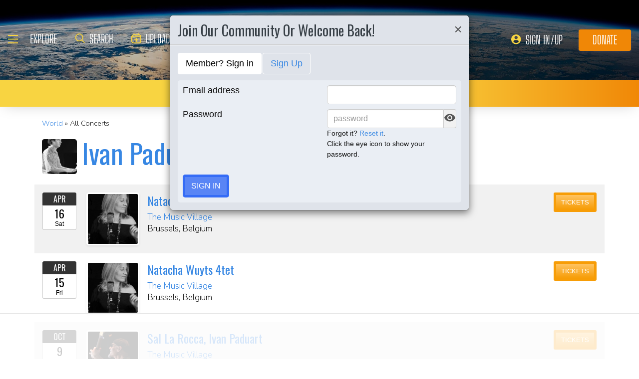

--- FILE ---
content_type: text/html; charset=UTF-8
request_url: https://www.jazznearyou.com/world/calendar/ivan-paduart
body_size: 25933
content:
<!doctype html>
<html lang="en" >

<head class="notie">
    <script>
    // Extract dynamic part of the URL
    let pathSegment = window.location.pathname.split("/")[1] || "world"; // Default to 'world' if empty

    // Construct dynamic start_url
    const startUrl = window.location.origin + "/" + pathSegment + "/";

    const manifestData = {
        "name": "Jazz Near You",
        "short_name": "JazzNearYou",
        "icons": [{
                "src": "https://www.allaboutjazz.com/icon/pwa-jny/icon-48x48.png",
                "sizes": "48x48",
                "type": "image/png"
            },
            {
                "src": "https://www.allaboutjazz.com/icon/pwa-jny/icon-72x72.png",
                "sizes": "72x72",
                "type": "image/png"
            },
            {
                "src": "https://www.allaboutjazz.com/icon/pwa-jny/icon-96x96.png",
                "sizes": "96x96",
                "type": "image/png"
            },
            {
                "src": "https://www.allaboutjazz.com/icon/pwa-jny/icon-128x128.png",
                "sizes": "128x128",
                "type": "image/png"
            },
            {
                "src": "https://www.allaboutjazz.com/icon/pwa-jny/icon-144x144.png",
                "sizes": "144x144",
                "type": "image/png"
            },
            {
                "src": "https://www.allaboutjazz.com/icon/pwa-jny/icon-152x152.png",
                "sizes": "152x152",
                "type": "image/png"
            },
            {
                "src": "https://www.allaboutjazz.com/icon/pwa-jny/icon-192x192.png",
                "sizes": "192x192",
                "type": "image/png"
            },
            {
                "src": "https://www.allaboutjazz.com/icon/pwa-jny/icon-256x256.png",
                "sizes": "256x256",
                "type": "image/png"
            },
            {
                "src": "https://www.allaboutjazz.com/icon/pwa-jny/icon-384x384.png",
                "sizes": "384x384",
                "type": "image/png"
            },
            {
                "src": "https://www.allaboutjazz.com/icon/pwa-jny/icon-512x512.png",
                "sizes": "512x512",
                "type": "image/png"
            }
        ],
        "start_url": startUrl, // 🌟 Dynamically set start_url
        "id": "/",
        "display": "standalone",
        "background_color": "#ffffff",
        "theme_color": "#000000"
    };

    // Dynamically create a link element to simulate manifest
    const manifestLink = document.createElement('link');
    manifestLink.rel = 'manifest';
    manifestLink.href = 'data:application/json,' + encodeURIComponent(JSON.stringify(manifestData));

    // Append the link element to the head
    document.head.appendChild(manifestLink);
    </script>


        <script>
    (function(w, d) {
        w.adthrive = w.adthrive || {};
        w.adthrive.cmd = w.adthrive.cmd || [];
        w.adthrive.plugin = 'adthrive-ads-manual';
        w.adthrive.host = 'ads.adthrive.com';

        var s = d.createElement('script');
        s.async = true;
        s.referrerpolicy = 'no-referrer-when-downgrade';
        s.src = 'https://' + w.adthrive.host + '/sites/6266c2533dd3362a8dc3888a/ads.min.js?referrer=' + w
            .encodeURIComponent(w.location.href) + '&cb=' + (Math.floor(Math.random() * 100) + 1);
        var n = d.getElementsByTagName('script')[0];
        n.parentNode.insertBefore(s, n);
    })(window, document);
    </script>

    
    <meta charset="utf-8" />
    <title>Jazz Concerts Near World</title>
            <!-- <meta class="viewport" name="viewport" content="width=device-width, user-scalable=no, initial-scale=1.0, minimum-scale=1.0, maximum-scale=1.0" />  -->
    <!-- replaced above with Mozilla recommended viewport code -->
    <meta name="viewport" content="width=device-width, initial-scale=1" />
    <meta http-equiv="X-UA-Compatible" content="IE=edge" />
        <meta name="description" content="Live jazz events in World. View the calendar; search upcoming concerts in World by musician, venue or by date. Never miss another jazz show in World!" />

	
    <meta name="author" content="Jazz Near You" />

    <meta name='ir-site-verification-token' value='-327466457' /> <!-- for Impact Radius affiliation -->
        <!-- Canonical -->
    <link rel="canonical" href="https://www.jazznearyou.com/world/calendar/ivan-paduart">
        <link rel="next" href="https://www.jazznearyou.com/world/calendar/ivan-paduart?pg=2">
    
    <!-- FB tags -->
    <!--<meta property="fb:app_id" content="203118856850586"/>-->
    <meta property="og:title" content="Jazz Concerts Near World" />
    <meta property="og:site_name" content="Jazz Near You World" />
        <meta property="og:description" content="Live jazz events in World. View the calendar; search upcoming concerts in World by musician, venue or by date. Never miss another jazz show in World!" />
        <meta property="og:image" content="https://www.allaboutjazz.com/icon/jny_logo_200.png">

    

    <!-- Favicon -->
    <link rel="shortcut icon" href="https://www.allaboutjazz.com/icon/jny.ico" />

    <!-- PWA start -->
    <script>
    if ('serviceWorker' in navigator) {
        navigator.serviceWorker.register('https://www.jazznearyou.com/service-worker.js', {
            scope: '/'
        }).then((registration) => {
            console.log('Service Worker registered with scope:', registration.scope);
        }).catch((error) => {
            console.error('Service Worker registration failed:', error);
        });
    }
    </script>
    <!-- PWA end -->

    <!-- preconnect -->
    <link rel="preconnect" href="https://s3.amazonaws.com">
    <link rel="preconnect" href="https://www.gstatic.com">
    <link rel="preconnect" href="https://fonts.gstatic.com">
        <link rel="preconnect" href="https://ads.adthrive.com">
        <link rel="dns-prefetch" href="https://kit.fontawesome.com">
    <link rel="dns-prefetch" href="https://code.jquery.com">
    <link rel="preload" as="image" href="https://www.allaboutjazz.com/images/navbar/footer_gradient.webp" fetchpriority="high">
    <!-- Styles -->
    
            <!--		<style>
				.body-m-premium #nav_top { height: 100%; background-image: url("") !important; backgrund-position: 50% 0 !important; background-attachment: fixed; }
			</style> -->
            <style>
	*{-webkit-box-sizing:border-box;-moz-box-sizing:border-box;box-sizing:border-box}:after,:before{-webkit-box-sizing:border-box;-moz-box-sizing:border-box;box-sizing:border-box}a,address,body,caption,code,dd,div,dl,dt,em,fieldset,form,h1,h2,h3,h4,h5,h6,html,ins,legend,li,object,ol,p,pre,small,span,strong,ul,var{margin:0;padding:0}body{font:100 1.1em/1.4 Nunito,Calibri,sans-serif;color:#111;background:#fff}body,html{height:100%}html{position:relative;min-height:100%}.container,section{position:relative}.container{width:72%;padding:20px;margin:0 auto;z-index:10;overflow:hidden}.navbar .container{padding:0;overflow:visible}#content .container{overflow:visible}.main-outer{width:100%;float:right}.main-inner{margin-right:390px}.sidebar{float:right;width:350px;margin-right:-100%}.sidebar .sbar-item{max-width:350px;height:auto!important}.section-color{background-attachment:fixed;background-size:cover;background-position:50% 0;background-color:#700}#top .container{padding:64px 20px 20px}#section-promo .container{padding:40px 20px;overflow:hidden}#section-subscribe .container{padding:60px 20px}.valign-content{position:absolute!important;top:50%;transform:translateY(-50%)}#section-subscribe .valign-content{right:0}.clearfix:after,.clearfix:before,.container:after,.container:before,.content-block:after,.content-block:before,.form-horizontal .form-group:after,.form-horizontal .form-group:before,.modal-footer:after,.modal-footer:before,.modal-header:after,.modal-header:before,.nav:after,.nav:before,.panel-body:after,.panel-body:before,.row:after,.row:before{display:table;content:" "}.clearfix:after,.container:after,.content-block:after,.form-horizontal .form-group:after,.modal-footer:after,.modal-header:after,.nav:after,.panel-body:after,.row:after{clear:both}.flex-wrap{display:-webkit-box;display:-ms-flexbox;display:flex;-ms-flex-wrap:wrap;flex-wrap:wrap}.row{margin-right:-15px;margin-left:-15px}.row-no-gutters{margin-right:0;margin-left:0}.row-sm-gutters{margin-right:-3px;margin-left:-3px}.row-no-gutters [class*=col-]{padding-right:0;padding-left:0}.row-sm-gutters [class*=col-]{padding-right:3px;padding-left:3px}.col-5-custom,.col-lg-12,.col-lg-2,.col-lg-3,.col-lg-4,.col-lg-5,.col-lg-6,.col-lg-7,.col-lg-8,.col-lg-9,.col-md-12,.col-md-2,.col-md-3,.col-md-4,.col-md-5,.col-md-6,.col-md-7,.col-md-8,.col-md-9,.col-sm-12,.col-sm-2,.col-sm-3,.col-sm-4,.col-sm-5,.col-sm-6,.col-sm-7,.col-sm-8,.col-sm-9,.col-xs-12,.col-xs-2,.col-xs-3,.col-xs-4,.col-xs-5,.col-xs-6,.col-xs-7,.col-xs-8,.col-xs-9{position:relative;min-height:1px;padding-right:15px;padding-left:15px}.col-xs-12,.col-xs-2,.col-xs-3,.col-xs-4,.col-xs-5,.col-xs-6,.col-xs-7,.col-xs-8,.col-xs-9{float:left}.col-xs-12{width:100%}.col-xs-9{width:75%}.col-xs-8{width:66.66666667%}.col-xs-7{width:58.33333333%}.col-xs-6{width:50%}.col-xs-5{width:41.66666667%}.col-xs-4{width:33.33333333%}.col-xs-3{width:25%}.col-xs-2{width:16.66666667%}@media (min-width:768px){.col-sm-12,.col-sm-2,.col-sm-3,.col-sm-4,.col-sm-5,.col-sm-6,.col-sm-7,.col-sm-8,.col-sm-9{float:left}.col-sm-12{width:100%}.col-sm-9{width:75%}.col-sm-8{width:66.66666667%}.col-sm-7{width:58.33333333%}.col-sm-6{width:50%}.col-sm-5{width:41.66666667%}.col-sm-4{width:33.33333333%}.col-sm-3{width:25%}.col-sm-2{width:16.66666667%}}@media (min-width:992px){.col-md-12,.col-md-2,.col-md-3,.col-md-4,.col-md-5,.col-md-6,.col-md-7,.col-md-8,.col-md-9{float:left}.col-md-12{width:100%}.col-md-9{width:75%}.col-md-8{width:66.66666667%}.col-md-7{width:58.33333333%}.col-md-6{width:50%}.col-md-5{width:41.66666667%}.col-md-4{width:33.33333333%}.col-md-3{width:25%}.col-md-2{width:16.66666667%}}@media (min-width:1200px){.col-lg-12,.col-lg-2,.col-lg-3,.col-lg-4,.col-lg-5,.col-lg-6,.col-lg-7,.col-lg-8,.col-lg-9{float:left}.col-lg-12{width:100%}.col-lg-9{width:75%}.col-lg-8{width:66.66666667%}.col-lg-7{width:58.33333333%}.col-lg-6{width:50%}.col-lg-5{width:41.66666667%}.col-lg-4{width:33.33333333%}.col-lg-3{width:25%}.col-lg-2{width:16.66666667%}}.col-5-custom{width:20%}@media screen and (max-width:1600px),(max-device-width:1460px){.container{width:90%}}@media screen and (max-width:1199px),(max-device-width:1199px){.col-5-custom{width:33.33333333%}}@media screen and (max-width:1060px),(max-device-width:1060px){.container{width:100%}}@media screen and (max-width:991px),(max-device-width:991px){.main-outer{float:none}.main-inner{margin-right:0}.sidebar{float:none;width:100%;margin:20px 0 0}}@media screen and (max-width:767px),(max-device-width:767px){#section-subscribe .valign-content{position:unset!important;transform:none;margin-top:20px}}

	.margin-0{margin:0!important}.mr-sm{margin-right:1em!important}.mr-md{margin-right:2em!important}.mr-lg{margin-right:4em!important}.mb-xs{margin-bottom:.4em!important}.mb-sm{margin-bottom:1em!important}.mb-md{margin-bottom:2em!important}.mb-lg{margin-bottom:4em!important}.ml-sm{margin-left:1em!important}.ml-md{margin-left:2em!important}.ml-lg{margin-left:4em!important}.pt-sm{padding-top:1em!important}.pt-md{padding-top:2em!important}.pt-lg{padding-top:4em!important}.pb-sm{padding-bottom:1em!important}.pb-md{padding-bottom:2em!important}.pb-lg{padding-bottom:4em!important}.p-sm{padding:1em!important}.p-md{padding:2em!important}.h-100{height:100%!important}.z-100{position:relative;z-index:100}a{text-decoration:none;color:#3787e3}a:active,a:focus,a:hover{text-decoration:none!important}#crumbs,.address,.b-text p,.cal-date-style span,.callout-link,.link-about,.paginator span a,.paginator span strong,.quote-text,.quote-xlg blockquote,.subheading,.table th,h1,h2,h3,h4,h5{font-family:Oswald,sans-serif}h1,h2,h3,h4,ol,p,pre,ul{margin-bottom:20px}.sidebar ol,.sidebar p,.sidebar ul{margin-bottom:0}h5,h6{margin-bottom:5px}h1,h2,h3,h4,h5,h6{text-transform:capitalize;font-weight:500;color:#384047}h1,h2,h3{line-height:1}h1{font-size:calc(28px + (54 - 28) * ((100vw - 320px)/ 920))}h2{font-size:calc(26px + (44 - 26) * ((100vw - 320px)/ 920))}h3{font-size:calc(24px + (34 - 24) * ((100vw - 320px)/ 920))}h4{font-size:calc(22px + (28 - 22) * ((100vw - 320px)/ 920));line-height:1}.panel-heading h1,.panel-heading h2,.panel-heading h3,.panel-heading h4{font-size:calc(22px + (28 - 22) * ((100vw - 320px)/ 920));margin:0}h5{font-size:calc(16px + (20 - 16) * ((100vw - 320px)/ 920))}.subheading{font-size:calc(22px + (26 - 22) * ((100vw - 320px)/ 920))}.panel-heading h3{margin:0}h2 a .fa{color:#fff}.lead{margin-bottom:25px;font-size:18px;font-weight:300;line-height:1.4}@media (min-width:768px){.lead{font-size:22px}}b,strong{font-weight:700}ol{list-style-position:inside}ol li,ul li{list-style:none}.ol-list li,.ul-list li{list-style:outside disc;margin:4px 0 4px 20px;padding:0 0 0 5px}.ol-list li{list-style:outside decimal}.ol-list li li{list-style:outside lower-latin}.ol-list li li li{list-style:outside lower-roman}.ul-list-arrow .fa{margin-right:10px;color:#999}.list-data li{padding:20px}.list-divided li{border-bottom:1px solid #ccc;padding:10px 0;font-size:18px;line-height:22px}.list-divided li:last-child{border-bottom:0}.odd-item{background:#f1f1f1}.panel-nav-list .panel-body{padding:0}.nav-list li a{display:block;padding:6px 20px;border-bottom:1px solid #dfe3ea}.nav-list li:last-child a{border-bottom:0}.nav-list li.active a{background:#f1f1f1;color:#777;cursor:default}.small,small{font-size:80%}.sub_title{line-height:1.4rem;color:#8c989e;font-weight:700;display:block;margin-bottom:.5rem}.text-muted{color:#8c989e}.text-left{text-align:left}.text-align-right{text-align:right}.text-align-left{text-align:left}.text-justify{text-align:justify}.nowrap{white-space:nowrap}.lowercase{text-transform:lowercase}.uppercase{text-transform:uppercase}.capitalize{text-transform:capitalize}address{font-style:normal}.f-none{float:none!important}.sr-only{position:absolute;width:1px;height:1px;padding:0;margin:-1px;overflow:hidden;clip:rect(0,0,0,0);border:0}hr{margin-top:25px;margin-bottom:25px;border:0;border-top:1px solid #eee;-webkit-box-sizing:content-box;-moz-box-sizing:content-box;box-sizing:content-box;height:0}hr.no-line{border:0 none;height:1px}pre{font:normal 1rem/1.2rem Menlo,Monaco,Consolas,"Courier New",monospace;padding:20px!important;text-align:left;color:#333;word-break:break-all;word-wrap:break-word;background-color:#f1f1f1;border:1px solid #ccc;border-radius:5px;overflow:auto}.fancy_hd{display:inline-block;color:#fff;background:#356cf6;text-transform:uppercase;position:relative;padding:6px 10px;border-radius:5px}.fancy_hd a{color:#fff;display:block;line-height:1}.fancy_hd:hover{opacity:.8}.fancy_hd a:hover{text-decoration:none}.fancy_hd .fa-caret-down{position:absolute;left:20px;bottom:-24px;color:#356cf6;font-size:40px}.section-dark .fancy_hd{background:#333}.section-dark .fancy_hd .fa-caret-down{color:#333}.section-dark .fancy_hd a:hover{color:#ccc}h1.fancy_hd,h2.fancy_hd,h3.fancy_hd,h4.fancy_hd{font-size:calc(22px + (28 - 22) * ((100vw - 320px)/ 920));line-height:1}.past_style{background:#c37e58!important}.past_style .fa-caret-down{color:#c37e58!important}.section_title h3{text-transform:uppercase;font-size:calc(22px + (28 - 22) * ((100vw - 320px)/ 920))}.callout-link{color:#384047;display:inline-block;font-style:normal}.b-text p{color:#8c989e;font-size:20px;line-height:26px;margin:0 0 17px}.callout-link:hover,.callout-link:hover .fa{text-decoration:none;color:#1fc198!important}.pattern{display:block;background:url(//www.allaboutjazz.com/icon/overlay-pattern.png) repeat}.card .pattern,.premiummusicianpage .pattern{height:100%}.fade{opacity:0;-webkit-transition:opacity .15s linear;-o-transition:opacity .15s linear;transition:opacity .15s linear}.fade.in{opacity:1}.collapse{display:none}.collapse.in{display:block}.collapsing{position:relative;height:0;overflow:hidden;-webkit-transition-property:height,visibility;-o-transition-property:height,visibility;transition-property:height,visibility;-webkit-transition-duration:.35s;-o-transition-duration:.35s;transition-duration:.35s;-webkit-transition-timing-function:ease;-o-transition-timing-function:ease;transition-timing-function:ease}.animation-opacity{animation:opacity 2s ease-out 0s 1}@keyframes opacity{0%{opacity:0}100%{opacity:1}}@keyframes card_shadow{0%{box-shadow:0 .125rem .25rem rgba(0,0,0,.075)}100%{box-shadow:0 .25rem .5rem rgba(0,0,0,.15)}}.embed-responsive{position:relative;display:block;height:0;padding:0;overflow:hidden}.embed-responsive .embed-responsive-item,.embed-responsive embed,.embed-responsive iframe,.embed-responsive object,.embed-responsive video{position:absolute;top:0;bottom:0;left:0;width:100%;height:100%;border:0}.embed-responsive-16by9{padding-bottom:56.25%}.embed-responsive-4by3{padding-bottom:75%}.embed-responsive-16by9{background:#ecf0f1 url(//www.allaboutjazz.com/images/preloader.jpg) center center no-repeat;background-size:cover}.text-center{text-align:center}.rad-5{border-radius:5px!important}img{height:auto;max-width:100%;vertical-align:middle}.f-right,.pull-right{float:right}img.f-right,img.pull-right{margin:0 0 0 20px}.f-left,.pull-left{float:left}img.f-left,img.pull-left{margin:0 20px 0 0}.hide-575{display:block}.show-575{display:none}@media only screen and (max-width :992px),(max-device-width :992px){.hide-992{display:none!important}}@media only screen and (max-width :767px),(max-device-width :767px){.hide-767{display:none!important}.strip-style-sm .shadow-sm{box-shadow:none}.strip-style-sm .card{border-radius:unset;border:0}}@media screen and (max-width:575px),(max-device-width:575px){.hide-575{display:none}.show-575{display:block}}@media only screen and (max-width :480px),(max-device-width :480px){.hide-480{display:none!important}}@media only screen and (max-width :360px),(max-device-width :360px){.hide-360{display:none!important}}

	#top{overflow:hidden;color:#fff}#top h1,#top h2{color:#fff;text-shadow:1px 1px 10px #000;font-size:calc(42px + (94 - 42) * ((100vw - 320px)/ 920));line-height:1;margin-top:30px}.body-m-premium #top h1,.body-m-premium #top h2{font-size:calc(42px + (80 - 42) * ((100vw - 320px)/ 920));line-height:1em;margin-top:60px}#crumbs{font-size:calc(16px + (20 - 16) * ((100vw - 320px)/ 920));color:#8c989e;text-shadow:1px 1px 3px #000;margin-top:0}#crumbs .events_count{border:2px solid #fff;border-radius:50%;display:inline-block;padding:4px 8px;font-size:14px;line-height:1}#top #crumbs a,#top h1 a,#top h2 a{color:#fff}#top #crumbs a:hover,#top h1 a:hover,#top h2 a:hover{color:#ddd;text-decoration:none}#top .link-about{position:absolute;bottom:0;right:0;font-size:20px;display:block;border-radius:10px 10px 0 0;padding:6px 16px;z-index:850}#top .link-about a{color:#fff!important;text-transform:uppercase}#footer h3,#section-promo h3,#section-subscribe h3{font-size:22px;text-transform:uppercase}#footer h3,#section-subscribe h3{color:#8c989e;margin-bottom:10px}#footer ul li{list-style:none;line-height:1.4}#footer p,#footer ul a{font-size:.9em}#footer a{color:#fff}#footer .social a,#nav_menu .social a{display:inline-block;margin:0 25px;-webkit-transition:all .2s linear;transition:all .2s linear}#footer .social a .fa,#nav_menu .social a .fa{font-size:34px;line-height:60px}#footer .social a:hover,#nav_menu .social a:hover{opacity:.75;-webkit-transition:all .2s linear;transition:all .2s linear}

	#footer,#top{background-repeat:no-repeat!important;background-position:left top!important;background-size:cover!important;}.body-italia #footer,.body-italia #top,.body-jny #footer,.body-www #footer,.body-www #top,.body-italia #nav_menu .modal-dialog,.body-www #nav_menu .modal-dialog{background:#000326;background-image:linear-gradient(45deg,#000326 0,#020f8b 73%,#00032c 100%)}.body-jny #top,.body-jny #nav_menu .modal-dialog{background:#230100;background-image:linear-gradient(45deg,#230100 0,#4f0005 73%,#240200 100%)}.body-musicians #footer,.body-musicians #top,.body-musicians #nav_menu .modal-dialog{background:#161a03;background-image:linear-gradient(45deg,#000326 0,#020f8b 73%,#00032c 100%)}.body-news #footer,.body-news #top,.body-news #nav_menu .modal-dialog{background:#06022b;background-image:linear-gradient(45deg,#000326 0,#020f8b 73%,#00032c 100%)}.body-media #footer,.body-media #top,.body-media #nav_menu .modal-dialog{background:#061510;background-image:linear-gradient(45deg,#000326 0,#020f8b 73%,#00032c 100%)}.body-photos #footer,.body-photos #top,.body-photos #nav_menu .modal-dialog{background:#1c0201;background-image:linear-gradient(45deg,#000326 0,#020f8b 73%,#00032c 100%)}

	.navbar{position:fixed;right:0;left:0;z-index:900;height:64px;border-bottom:1px solid #343a40;background:#000;font:700 16px Arial,sans-serif}.navbar .navbar-toggle{position:relative;margin:9px 10px 0 0;padding:9px 12px;background:#222;border:1px solid #343a40}.navbar-toggle .fa{position:absolute;left:12px;top:9px;color:#999;font-size:28px}.navbar-toggle span{padding-left:33px}.navbar .btn-life{margin:9px 0 0 2px;padding:13px 12px;line-height:1.1}.navbar .btn-life:focus,.navbar .btn-life:hover,.navbar-toggle:focus,.navbar-toggle:hover{background:#555;border-color:#222}.navbar a:hover{text-decoration:none}.nav-user{position:absolute;right:0;top:0;margin:0}.nav-user>li{position:relative;display:block;border-left:1px solid #333;float:left;list-style:none}.nav-user>li.li-first{border-left:1px solid #111}.nav-user>li.li-last{border-right:1px solid #333}.nav-user>li>a{display:block;border-right:1px solid #111;padding:23px 14px 0;-webkit-transition:all .2s linear;transition:all .2s linear;text-transform:uppercase;height:63px}.nav-user>li.li-first a{border-left:1px solid #333}.nav-user>li.li-last a{border-right:1px solid #111}.nav-user>li:hover>a{color:#8c989e;background:#222;-webkit-transition:all .2s linear;transition:all .2s linear}.user-cal .fa,.user-pm .fa{font-size:22px}.nav-search .fa{font-size:24px}.nav-globe .fa{font-size:26px}.user-cal a,.user-pm a{padding:20px 14px 0!important}.nav-globe a{padding:18px 14px 0!important;color:#ffad25}.nav-search a{padding:16px 14px 0!important;color:#ffad25}.pic-23{width:23px;height:23px;overflow:hidden;display:inline-block;background:#ccc;margin:-2px 10px 0 0;border:1px solid #dfe3ea;float:left!important}.pic-23 .fa{font-size:23px}.user-alert{position:absolute;right:5px;top:14px;color:#fff;font-size:11px;line-height:1.2;padding:1px 3px;text-indent:0;border-radius:3px;background:#900;opacity:1}.user-alert .fa{color:#fff;font-size:11px!important}.dropdown-menu{position:absolute;top:100%;left:0;z-index:1000;display:none;float:left;min-width:160px;margin:2px 0 0;font-size:14px;text-align:left;list-style:none;background-color:#fff;-webkit-background-clip:padding-box;background-clip:padding-box;border:1px solid #ccc;border:1px solid rgba(0,0,0,.15);border-radius:4px;-webkit-box-shadow:0 6px 12px rgb(0 0 0 / 18%);box-shadow:0 6px 12px rgb(0 0 0 / 18%)}.open>.dropdown-menu{display:block}.dropdown-menu>li{list-style:none}.dropdown-menu>li>a{display:block;padding:3px 20px;clear:both;font-weight:400;line-height:1.42857143;color:#333;white-space:nowrap}.dropdown:hover>.dropdown-menu{display:block;-webkit-animation:fadeIn .4s;animation:fadeIn .4s}.nav-user .dropdown-menu{background:#555;border-radius:0 0 5px 5px;margin:0}.nav-user .dropdown-menu>li>a{border-bottom:1px solid #777;border-left:0;padding:12px 20px;transition:all .2s linear 0s;color:#fff;text-shadow:0 1px 0 rgba(255,255,255,.25)}.nav-user .dropdown-menu>li.li-first>a,.nav-user .dropdown-menu>li.li-last>a{border:0}.nav-user .dropdown-menu>li>a:hover{background:#222;color:#8c989e}.nav-user .dropdown-menu>li.li-last>a:hover{border-radius:0 0 5px 5px}.nav-user .dropdown-menu>li.li-first>a:hover{background:0}.nav-user .dropdown-menu .fa{margin-right:5px}.nav-user .dropdown-menu img{border:2px solid #fff}@media screen and (max-width:1060px),(max-device-width:1060px){.navbar .navbar-toggle{margin-left:20px}}@media only screen and (max-width:480px),(max-device-width:480px){.nav-user .dropdown-menu{left:auto;right:0}.navbar-toggle .fa{position:unset;line-height:0;vertical-align:sub}}

	.btn{display:inline-block;margin-bottom:0;color:#fff;font-weight:900;text-transform:uppercase;text-align:center;white-space:nowrap;vertical-align:middle;-ms-touch-action:manipulation;touch-action:manipulation;cursor:pointer;border:1px solid transparent;padding:6px 12px;font:16px/1.5 'Arial Black',Arial,sans-serif;border-radius:5px;-webkit-user-select:none;-moz-user-select:none;-ms-user-select:none;user-select:none;-webkit-transition:all .2s linear;transition:all .2s linear;text-shadow:0 .1rem .2rem rgba(0,0,0,.3)!important;box-shadow:0 .1rem .2rem rgba(0,0,0,.2)!important}.btn-xs{padding:1px 5px;font-size:13px;line-height:1.5;border-radius:3px}.btn-sm{padding:5px 10px;font-size:13px;line-height:1.5;border-radius:3px}.btn-lg{padding:20px 35px;font-size:26px;line-height:1.3333333;border-radius:6px}.btn:active,.btn:hover{opacity:.75;-webkit-transition:opacity .2s linear;transition:opacity .2s linear;color:#fff}.btn-blood:active,.btn-blood:hover,.btn-gold:active,.btn-gold:hover,.btn-life:active,.btn-life:hover,.btn-skies:active,.btn-skies:hover{opacity:1}.btn-life{background:#1fc198;border-color:#008a65}.btn-gold{background:#ffc462;border-color:#f79d07}.btn-skies{background:#3787e3;border-color:#2671c7}.btn-blood{background:#900;border-color:maroon}.btn-info{background:#ff6c24;border-color:#ff5b0a}.btn-default{color:#333!important;background-color:#fff;border-color:#ccc}.btn-blood .fa,.btn-edit .fa,.btn-gold .fa,.btn-info .fa,.btn-life .fa,.btn-skies .fa{color:#fff!important}.btn-block{display:block;width:100%}.btn-block+.btn-block{margin-top:5px}input[type=button].btn-block,input[type=reset].btn-block,input[type=submit].btn-block{width:100%}.ico{display:inline-block;transition:all .2s linear;text-shadow:0 .1rem .2rem rgba(0,0,0,.3)!important;color:#fff;border:1px solid #fff;vertical-align:middle;text-align:center;box-shadow:0 .1rem .2rem rgba(0,0,0,.2)!important}.ico:hover{background:#8c989e}.ico-24{height:24px;width:24px;font-size:16px;line-height:1.5}.premium-card .ico-24,.premium-card .ico-24-wrap button,.spotlight-item .ico-24{border:1px solid rgba(0,0,0,.25);border-radius:50px}.btn.active.focus,.btn.active:focus,.btn.focus,.btn:active.focus,.btn:active:focus,.btn:focus{outline:5px auto -webkit-focus-ring-color;outline-offset:-2px}.btn.focus,.btn:focus,.btn:hover{text-decoration:none}.btn.active,.btn:active{background-image:none;outline:0;-webkit-box-shadow:inset 0 3px 5px rgba(0,0,0,.125);box-shadow:inset 0 3px 5px rgba(0,0,0,.125)}.btn.disabled,.btn[disabled],fieldset[disabled] .btn{cursor:not-allowed;opacity:.65;-webkit-box-shadow:none;box-shadow:none}a.btn.disabled,fieldset[disabled] a.btn{pointer-events:none}.btn-life .fa-chevron-left,.btn-life .fa-chevron-right{padding:0 1px}.follow-btn{background:#3787e3}.ico-24-wrap .follow-btn{height:24px;width:24px;font-size:15px;line-height:1.6;border:1px solid #ccc;border-radius:50px;padding:0}.ico-32-wrap .follow-btn{height:32px;width:32px;font-size:18px;line-height:1.8;border:1px solid #fff;border-radius:50px;padding:0}.follow-btn:disabled{background:#8bbcf5;cursor:not-allowed}.uploadCover{position:absolute;right:5px;bottom:-2px;display:block;background:#000;border:1px solid #ccc;opacity:0.25; padding:6px 16px;font:20px 'Oswald',sans-serif;border-radius:10px 10px 0 0;}.uploadCover:hover{opacity: 0.9;}
</style>
    <link rel="preload" href="//www.allaboutjazz.com/css/main_v.8.28.2021.css?ver=1737473556" as="style">
    <link rel="stylesheet"
        href="//www.allaboutjazz.com/css/main_v.8.28.2021.css?ver=1737473556" media="all" />
    <style>
	@media screen and (max-width:1760px),(max-device-width :1760px){#top h2{color:#fff}}@media screen and (max-width:1600px),(max-device-width :1460px){.container{width:90%}}@media only screen and (max-width:1400px),(max-device-width:1400px){.hide-1400{display:none!important}.ad-item img{max-height:600px}}@media only screen and (max-width:1365px),(max-device-width:1365px){.container-fluid>.navbar-collapse,.container-fluid>.navbar-header,.container>.navbar-collapse,.container>.navbar-header{margin-right:7px}.header .navbar-collapse{position:absolute;left:30px;padding:0;width:200px;z-index:919;border:0;top:64px;max-height:352px}.header .navbar-collapse .nav{background:#555;border-radius:0 0 5px 5px;float:none;margin:0}.header .navbar-collapse .nav>li{border:0 none;float:none}.header .navbar-collapse .nav>li>a{border-bottom:1px solid #777;border-right:0 none;padding:12px 20px}.header .navbar-collapse .nav .li-last>a{border-bottom:0}.header .navbar-collapse .nav .li-first>a{border-left:0}.header .navbar-collapse .nav .li-last a:hover{border-radius:0 0 5px 5px}.navbar-default .navbar-nav>.active>a,.navbar-default .navbar-nav>.open>a{background:#444}}@media only screen and (min-width:1240px){body{font-size:18px}.body-m-premium #top h2{font-size:90px}}@media only screen and (max-width:1140px),(max-device-width:1140px){.hide-1140{display:none!important}#featured-musician #discography_ul .col-xs-4,#featured-musician #discography_ul .col-xs-8{width:50%}}@media screen and (max-width:1060px),(max-device-width :1060px){.container{padding:40px 20px;width:100%}.body-m-premium #content .container{padding:20px}.body-m-premium nav .container,nav .container{padding:0 20px}#footer .content{padding:60px 20px}.meta-m-premium{bottom:20px}}@media only screen and (max-width:1024px),(max-device-width:1024px){.hide-1024{display:none!important}.show-1024{display:block}.col-phone{padding:0 5px}#nav_menu .modal-dialog{width:600px;margin:30px auto}.col_aaj,.col_jny{width:50%}}@media screen and (max-width:992px),(max-device-width :992px){.main-outer{float:none}.main-inner{margin-right:0}.sidebar{float:none;width:100%;margin-right:0}.b-number{margin:20px 0}.b-text{padding:0 0 40px!important;text-align:center}.hide-992{display:none!important}.sidebar{margin-top:20px}.col-foot{padding-left:40px}.cal-item-outer{height:auto}.wizard-container .nav-pills li{padding-right:32px}#toolkit .wizard-container .nav-pills li a span,.wizard-container .nav-pills li a{font-size:30px;padding:15px 28px}.wizard-container .nav-pills li i{top:22%;font-size:30px;left:75px}#trending-slider .carousel-inner{width:96%;height:160px;margin:0 auto}#trending-slider .left{left:-25px}#trending-slider .right{right:-25px}.jny-topics .col-md-4{margin:0 0 40px}.jny-topics .b-number{float:left;margin:0}.jny-topics .b-text{padding:0!important;text-align:left;margin:0 0 0 150px}.jny-topics .b-text h3,.jny-topics .b-text h3 a{text-align:left}}@media screen and (max-width:991px),(max-device-width :991px){.hide-991{display:none!important}#radio hr{display:block}}@media screen and (max-width:800px),(max-device-width :800px){.hide-768{display:none}#imgBlock,.body-m-premium #top img{display:none}html .body-m-premium #top{height:auto;background-attachment:unset}.body-m-premium #top .btn-group{position:relative;margin:20px 0 0 10px}.body-m-premium #top .btn-group button{width:46px;height:46px}.body-m-premium #top .btn-group .fa{font-size:20px;padding:12px}}@media only screen and (max-width :768px),(max-device-width:768px){.b-none,.hide-768{display:none!important}.control-label .caption-text{text-align:left}#featured-musician #discography_ul .col-xs-4,#featured-musician #discography_ul .col-xs-8{width:100%}#featured-musician .discography-item{margin:0 0 20px}.cal-item-inner{overflow:hidden}.cal-item-body h5{font-size:16px}.cal-item-body .caption-text{font-size:14px}.cal-item-blank,.entity-item-blank{display:none}.cinema-overlay a.carousel-control span{font-size:30px;width:60px;height:60px;padding-top:15px}.cinema-overlay .carousel-control .glyphicon-chevron-right{padding-left:22px}.cinema-overlay .carousel-control .glyphicon-chevron-left{padding-left:15px}}@media only screen and (max-width :767px),(max-device-width:767px){.hide-767{display:none!important}#nav_menu .modal-dialog{width:320px}.col_aaj,.col_jny{width:100%}#nav_menu .icon{height:30px;width:30px;margin:0 10px 0 0}#nav_menu .icon .fa{font-size:20px;line-height:30px}#section_polls .poll-item p{text-align:center}#section_polls .poll-logo{margin-bottom:20px}.body-m-premium #top{height:auto!important;background-image:none!important}.body-m-premium #top .container{height:auto}.body-m-premium #top h1,.body-m-premium #top h2{margin-top:30px}#newsletter .valign_inner{position:unset;transform:none;margin-top:10px}}@media only screen and (max-height :740px),(max-device-height:740px){#featured-musician #discography_ul .col-xs-12{width:50%}#featured-musician #discography_ul .col-xs-4{width:40%}#featured-musician #discography_ul .col-xs-8{width:60%}}@media only screen and (max-width :740px),(max-device-width:740px){.cloned,.f-link,.hide-740{display:none!important}.musician-item .caption-text{font-size:12px}.col-foot{padding-left:20px}.spotlight-mobi{display:block}#toolkit .wizard-container .nav-pills li,#toolkit .wizard-container .nav-pills li a{float:none}#toolkit .wizard-container .nav-pills li h5{clear:none;line-height:2em;padding-left:40px}#toolkit .wizard-container .nav-pills li a span{font-size:18px;padding:2px 10px}#toolkit .wizard-container .nav-pills li i{display:none}#livestream-promo img{float:none;margin:0 0 20px}}@media only screen and (max-width :640px),(max-device-width :640px){.hide-640,.more{display:none!important}.block-640,.nav .li-livestream{display:block}.form-group .custom-width{width:100%;display:block}.banner-640up{display:none}.banner-640down{display:block}}@media only screen and (max-width :639px),(max-device-width:639px){.hide-639{display:none!important}}@media screen and (max-width:590px),(max-device-width :590px){.container{padding:20px 10px}.meta-right{float:none;display:block}}@media only screen and (max-width :568px),(max-device-width:568px){.hide-568{display:none!important}#featured-musician #discography_ul .col-xs-12{width:100%}}@media only screen and (max-width :480px),(max-device-width :480px){.active-pointer,.hide-480{display:none!important}.block-480{display:block!important}.nav li.hamburger-link-donate{display:block}.entity-item-body .pic-100{display:none}.cal-item-head h4,.entity-item-head h4{font-size:18px}.cal-item-outer,.entity-item-outer{width:100%!important}.cal-item-head,.cal-item-inner,.entity-item-head,.entity-item-inner,.entity-item-outer{height:auto}.entity-item-outer .pic-100{display:none}.jny-topics .col-md-4{padding:0 15px;margin:0 0 20px}.jny-topics .b-number span{width:60px;height:60px}.jny-topics .b-number .fa{font-size:42px;padding:8px 0 0}.jny-topics .b-number .fa-download{font-size:42px;padding:12px 0 0}.jny-topics .b-text{margin:0 0 0 80px;padding:15px 0!important}.jny-topics .b-text p{display:none}.jny-topics .b-text h3{font-size:24px;margin:0}#article_page .img_wrap{float:none;margin:0 0 10px 0;width:200px}.btn-lg{font-size:18px;padding:12px 20px}.discog-item .cover-blank img{width:150px;height:150px}}@media only screen and (max-width :450px),(max-device-width :450px){.hide-450{display:none!important}span.pic-100{width:80px;height:80px}span.pic-100 .fa{font-size:80px}.user-link .dropdown-menu{left:auto;right:-50px}}@media screen and (max-width:420px),(max-device-width :420px){#top .link-about{display:none}#top .text-large{font:14px Nunito,sans-serif;margin:0;text-shadow:none}#featured-slider .col-img img{width:100%!important;}.b-number{margin:10px 0}.b-text{padding:0 0 20px!important}#toolkit .wizard-container .nav-pills li a span,.wizard-container .nav-pills li a{font-size:20px;padding:6px 16px}.wizard-container .nav-pills li i{top:16%;font-size:20px;left:46px}.col-phone{width:100%!important;max-width:100%!important}.col-phone .panel-heading{height:100px}.col-phone .panel-body{height:auto}.col-phone .img-responsive{width:100%}.fullwidth-ad{background:#fff;padding:20px 0}#premium h2{margin-left:0}.premium-block{width:90%;margin-left:auto;margin-right:auto;float:none}.caption-text{font-size:13px}}@media only screen and (max-width :360px),(max-device-width:360px){.hide-360{display:none!important}.show-360{display:block}.no-float-360{float:none!important}#featured-slider .col-img img{width:340px!important;}.body-m-premium #top .text-large{margin:0 0 10px}.body-m-premium #top .text-large a{color:#fff}.body-m-premium #similar .col{width:50%}.discog-item .cover-blank img{width:120px;height:120px}.event_container .panel{margin-bottom:10px}.thumb_placeholder{float:none;margin-left:0}}@media only screen and (max-width :319px),(max-device-width :319px){#user-links .user-mail,.hide-319,.manage-links{display:none!important}}
</style>

    <script src="https://kit.fontawesome.com/f7b3e9e8f0.js" crossorigin="anonymous" async></script>
    <link href="https://fonts.googleapis.com/css?family=Oswald" rel="stylesheet">
    <link href="https://fonts.googleapis.com/css2?family=Nunito:wght@300&display=swap" rel="stylesheet">

            <!--	<style>
		#top { height: 190px; }
		#top .container { padding-top: 110px; }
		#top h2, #top .link-about { display: none; }
		@media screen and (max-width: 767px), (max-device-width: 767px) {
			#top { height: 130px; }
			#top .container { padding-top: 84px; }
		}
	</style> -->
            <style>
    .body-jny #nav_top {
        background-image: url("https://s3.amazonaws.com/allaboutjazz/photos/2010/934a8d42d6c6fc8e336ca2331496fbad.jpg"), linear-gradient(45deg, #000326 0, #020f8b 73%, #00032c 100%) !important;
    }
    </style>
        <script type="text/javascript">
    var ur = '/world/calendar/ivan-paduart';
    </script>
        <!-- Google Tag Manager -->
<script>(function(w,d,s,l,i){w[l]=w[l]||[];w[l].push({'gtm.start':
new Date().getTime(),event:'gtm.js'});var f=d.getElementsByTagName(s)[0],
j=d.createElement(s),dl=l!='dataLayer'?'&l='+l:'';j.async=true;j.src=
'https://www.googletagmanager.com/gtm.js?id='+i+dl;f.parentNode.insertBefore(j,f);
})(window,document,'script','dataLayer','GTM-5RL34NM6');</script>
<!-- End Google Tag Manager -->
<script src="https://code.jquery.com/jquery-3.2.1.min.js" integrity="sha256-hwg4gsxgFZhOsEEamdOYGBf13FyQuiTwlAQgxVSNgt4=" crossorigin="anonymous"></script>
<script src="//www.allaboutjazz.com/js2/jquery.autocomplete-min.js"></script>
<script src="//www.allaboutjazz.com/js2/paginator3000.min.js"></script>
<script src="//www.allaboutjazz.com/js2/jazz_near_you.js?ver=1753457536" ></script>
	<script src="//www.allaboutjazz.com/js2/jny_login_v3.min.js?ver=1758813344" ></script>
	<script src="//www.allaboutjazz.com/js2/newslettersubscribe.js?ver=1753457536" ></script>
	<script src="//www.allaboutjazz.com/js2/bootstrap-show-password.min.js?ver=1758813344"></script>
    <link rel="stylesheet" href="https://fonts.googleapis.com/icon?family=Material+Icons" />
	<script src="//www.allaboutjazz.com/js2/contrib.js?ver=1753457536"></script>

<script>
    var subdomain_name = 'world';
    var miles= 50;
        var loggedIn = false;
        </script>
<script>
	var is_jny = true;
</script>
</head>
<body class="body-jny redirect
">
<!-- New Header start -->
<script>
// JavaScript to handle dropdown toggle
document.addEventListener('DOMContentLoaded', function() {
    // Helper to handle dropdowns
    function setupDropdown(dropdownSelector, contentSelector, trigger = 'click', toggleClass = 'active') {
        var dropdown = document.querySelector(dropdownSelector);
        if (!dropdown) return;

        var dropdownContent = contentSelector
            ? dropdown.querySelector(contentSelector) || document.querySelector(contentSelector)
            : dropdown.querySelector('.' + dropdownSelector.replace('.', '') + '_content') || document.querySelector('.' + dropdownSelector.replace('.', '') + '_content');
        if (!dropdownContent) return;

        // Toggle logic
        if (trigger === 'mouseenter' || trigger === 'mouseleave') {
            dropdown.addEventListener('mouseenter', function() {
                dropdownContent.classList.add(toggleClass);
            });
            dropdown.addEventListener('mouseleave', function() {
                dropdownContent.classList.remove(toggleClass);
            });
        } else {
            dropdown.addEventListener(trigger, function(e) {
                e.stopPropagation();
                dropdownContent.classList.toggle(toggleClass);
            });
            // Close dropdown if user clicks outside
            document.addEventListener('click', function(event) {
                if (!dropdown.contains(event.target)) {
                    dropdownContent.classList.remove(toggleClass);
                }
            });
        }
    }

    // Setup all dropdowns
    setupDropdown('.hamburger_menu', '.hamburger_menu_content');
    setupDropdown('.upload_menu', '.upload_menu_content');
    setupDropdown('.location_menu', '.hamburger_menu_content');
    setupDropdown('.user_menu', '.user_menu_content', 'mouseenter');
    // For user_menu, also handle mouseleave
    setupDropdown('.user_menu', '.user_menu_content', 'mouseleave');
});

// Added navbar fixed
window.addEventListener('scroll', function() {
    var navbar = document.getElementById('nav_top');

    if (window.scrollY > 180) {
        navbar.classList.add('fixed_navbar');
    } else {
                navbar.classList.remove('fixed_navbar');
            }
});
</script>

<link rel="preconnect" href="https://fonts.googleapis.com">
<link rel="preconnect" href="https://fonts.gstatic.com" crossorigin>
<link href="https://fonts.googleapis.com/css2?family=Big+Shoulders+Display&family=Barlow&display=swap" rel="stylesheet" media="all">
<link rel="preload" href="//www.allaboutjazz.com/css/2023-navbar.css?1768984404" as="style">
<link rel="stylesheet" href="//www.allaboutjazz.com/css/2023-navbar.css?1768984404" media="all">
<link rel="preload" href="//www.allaboutjazz.com/css/2023-footer.css?1768984404" as="style">
<link rel="stylesheet" href="//www.allaboutjazz.com/css/2023-footer.css?1768984404" media="all">

<nav class="navbar__top "
    id="nav_top">
        <div class="pattern" style="height:160px; width:100%; display:flex;">
        
        <div class="navbar__container">
            <div class="d_flex_container">
                <div class="left__navigation">
                    <div class="nav__dropdown nav_item hamburger_menu d_flex_container">
                        <a href="#" class="nav_item">
                            <img src="//www.allaboutjazz.com/images/navbar/hamburger.svg" title="JNY Essentials"
                                alt="JNY Essentials">
                        </a>
                        <div class="hamburger_menu_content dropdown-content">
                            <div class="dropdown-content-inner">
                                <div class="dropdown-heading">Essential Links</div>
								<a href="//www.allaboutjazz.com/welcome">About</a>
								<a href="//www.allaboutjazz.com/installing-the-all-about-jazz-app-ios-and-android">Get App</a>
                                <a
                                    href="https://www.jazznearyou.com/world/live-calendar">Concerts</a>
                                <a
                                    href="https://www.jazznearyou.com/world/entities.php?type=7">Venue
                                    / Clubs</a>
                                <a
                                    href="https://www.jazznearyou.com/world/guide_center.php">Business
                                    Directory</a>
                                <a href="//www.allaboutjazz.com/find-musicians/">Musician Finder</a>
                                <a href="//www.allaboutjazz.com/find-musicians/?teachers=1">Teacher Finder</a>
                                <a href="//www.allaboutjazz.com/weekly-newsletter">Weekly Newsletter</a>
                                <a href="https://www.jazznearyou.com/world/websites-around-the-world">Change
                                    Cities</a>
                                <a href="//www.allaboutjazz.com/explore" class="more-link">+ More...</a>
                            </div>
                        </div>
                    </div>
                    <a title="Explore the vast grandeur of All About Jazz" href="//www.allaboutjazz.com/explore"
                        class="nav_item cts-ml-4">
                        <span>EXPLORE</span>
                    </a>
                    <a title="Search Jazz Near You by category"
                        href="https://www.jazznearyou.com/world/search.php"
                        class="nav_item search-icon d_flex_container">
                        <img src="//www.allaboutjazz.com/images/navbar/search.png" alt="search">
                        <span>SEARCH</span>
                    </a>
					                    <a title="Upload events to the Jazz Near You calendar" onclick="signin(0); return false;" href="javascript:void(0);" data-toggle="modal" data-target="#login-box" class="nav_item search-icon d_flex_container">
                        <img src="//www.allaboutjazz.com/images/navbar/event.png" alt="event">
                        <span>UPLOAD</span>
                    </a>
					                </div>
            </div>
            <a href="https://www.jazznearyou.com/world"
                title="Jazz Near You World" class="nav__logo__container">
                <img src="//www.allaboutjazz.com/images/navbar/JNYyellow.webp" class="nav__logo"
                    alt="Jazz Near You World">
            </a>

            <div class="right__navigation">
                                <a onclick="signin(0); return false;" href="javascript:void(0);" data-toggle="modal"
                    data-target="#login-box" class="nav_item">
                    <img src="//www.allaboutjazz.com/images/navbar/profile.svg" alt="profile">
                    <span>
                        Sign In<svg xmlns="http://www.w3.org/2000/svg" class="forward_slash" width="9" height="31"
                            viewBox="0 0 9 31" fill="none">
                            <path d="M0 31L6.49819 0L9 0L2.50181 31L0 31Z" fill="white" />
                        </svg>Up
                    </span>
                </a>
                
                <a href="//www.allaboutjazz.com/donate" title="Support All About Jazz and go ad-free!"
                    class="nav_item donate__btn">
                    <img src="//www.allaboutjazz.com/images/navbar/heart-icon.svg" alt="heart">
                    <span>Donate</span>
                </a>
            </div>
        </div>
            </div>
    
</nav>

<div class="advertise_bar">
    Welcome to Jazz Near You - World</div>
<!-- New Header end -->
<!--  ((isset($section_stream)) && ($section_stream == 1))  -->
<section id="content">
    <div class="container" >
        <p>
	<span class="small">
		<a href="https://www.jazznearyou.com/world" title="Jazz Near You World">
		<span>World</span></a> &#187; All Concerts	</span>
</p>

    <div class="mb-md">
    	<h1>
	    <img src="https://s3.amazonaws.com/allaboutjazz/photos/profile/musician/d144901f4bd4c6c9ae6cb8cefe9e3.jpg" alt="" class="pull-left right-10 pic-70 rad-5" />	    <a href="//www.allaboutjazz.com/musicians/ivan-paduart">Ivan Paduart</a> Concerts
	</h1>
</div>

<div class="event_container bottom-40">
    
    <div id="tr936033" class="row data-row odd-item">
        <div class="cal-data">
            <span class="cal-date-style">
                <span class="cal-month">Apr</span>
                <span class="cal-date">16</span>
                <span class="cal-day">Sat</span>
            </span>
            <!-- <div class="case-low small text-center"><php // echo $event_time;?></div> -->
                        </span>
        </div>
        <div class="data-row-thumb">
            <a href="https://www.jazznearyou.com/brussels/events/natacha-wuyts-4tet-at-21-00-on-april-16" title="Natacha Wuyts 4tet" class="thumb thumb-md">
                <img src="https://s3.amazonaws.com/allaboutjazz/photos/profile/musician/e3198c807e973f29a754428c26a64f3a.jpg" alt="Natacha Wuyts 4tet" loading="lazy" />
            </a>
        </div>

        <div class="data-row-content cal-event">
            <div class="z-100">
                <h5>
                    <a href="https://www.jazznearyou.com/brussels/events/natacha-wuyts-4tet-at-21-00-on-april-16" title="Natacha Wuyts 4tet at The Music Village (Brussels, Belgium)"> Natacha Wuyts 4tet</a>
                                    </h5>
                                                                    <a href="https://www.jazznearyou.com/brussels/venue/the-music-village-jazz-club" title="View the The Music Village listing at Jazz Near You">
                        The Music Village                                            </a><br />
                                                                    Brussels, Belgium                                            </div>
        </div>
        <div class="data-row-hang">
                        <div>
                                <!-- <p><php echo $event_price;?></p> -->
                    <p class="btn btn-gold btn-sm">Tickets</p>
                                        </div>
        </div>
    </div>
    

    <script type="application/ld+json">
    {
  "@context": "https://schema.org",
  "@type": "MusicEvent",
  "description": "Natacha Wuyts 4tet",
  "image": "https://s3.amazonaws.com/allaboutjazz/photos/profile/musician/e3198c807e973f29a754428c26a64f3a.jpg",
  "startDate": "2022-04-16",
  "endDate": "2022-04-16",
  
  "eventStatus": "https://schema.org/EventScheduled",
  "performer": {
    "@type": "PerformingGroup",
    "name": " The Music Village"
  },
  "organizer": {
    "@type": "Organization",
    "name": "Jazznearyou",
    "url": "https://www.jazznearyou.com/"
  },
  "eventAttendanceMode": "https://schema.org/OfflineEventAttendanceMode",
  "location": {
    "@type": "MusicVenue",
    "name": " The Music Village",
    "address": {
    "@type": "PostalAddress",
    "addressLocality": "-",
    "addressRegion": "-",
    "postalCode": "-",
    "streetAddress": "-"
  }

  },
  "name": "Natacha Wuyts 4tet",
  "offers": {
    "@type": "Offer",
    "url": "https://www.jazznearyou.com",
    "price": "20",
    "priceCurrency": "EUR",
    "availability": "https://schema.org/InStock",
    "validFrom": "2022-04-16"
  }
}
</script>
    
    <div id="tr936032" class="row data-row">
        <div class="cal-data">
            <span class="cal-date-style">
                <span class="cal-month">Apr</span>
                <span class="cal-date">15</span>
                <span class="cal-day">Fri</span>
            </span>
            <!-- <div class="case-low small text-center"><php // echo $event_time;?></div> -->
                        </span>
        </div>
        <div class="data-row-thumb">
            <a href="https://www.jazznearyou.com/brussels/events/natacha-wuyts-4tet-at-21-00-on-april-15" title="Natacha Wuyts 4tet" class="thumb thumb-md">
                <img src="https://s3.amazonaws.com/allaboutjazz/photos/profile/musician/e3198c807e973f29a754428c26a64f3a.jpg" alt="Natacha Wuyts 4tet" loading="lazy" />
            </a>
        </div>

        <div class="data-row-content cal-event">
            <div class="z-100">
                <h5>
                    <a href="https://www.jazznearyou.com/brussels/events/natacha-wuyts-4tet-at-21-00-on-april-15" title="Natacha Wuyts 4tet at The Music Village (Brussels, Belgium)"> Natacha Wuyts 4tet</a>
                                    </h5>
                                                                    <a href="https://www.jazznearyou.com/brussels/venue/the-music-village-jazz-club" title="View the The Music Village listing at Jazz Near You">
                        The Music Village                                            </a><br />
                                                                    Brussels, Belgium                                            </div>
        </div>
        <div class="data-row-hang">
                        <div>
                                <!-- <p><php echo $event_price;?></p> -->
                    <p class="btn btn-gold btn-sm">Tickets</p>
                                        </div>
        </div>
    </div>
    

    <script type="application/ld+json">
    {
  "@context": "https://schema.org",
  "@type": "MusicEvent",
  "description": "Natacha Wuyts 4tet",
  "image": "https://s3.amazonaws.com/allaboutjazz/photos/profile/musician/e3198c807e973f29a754428c26a64f3a.jpg",
  "startDate": "2022-04-15",
  "endDate": "2022-04-15",
  
  "eventStatus": "https://schema.org/EventScheduled",
  "performer": {
    "@type": "PerformingGroup",
    "name": " The Music Village"
  },
  "organizer": {
    "@type": "Organization",
    "name": "Jazznearyou",
    "url": "https://www.jazznearyou.com/"
  },
  "eventAttendanceMode": "https://schema.org/OfflineEventAttendanceMode",
  "location": {
    "@type": "MusicVenue",
    "name": " The Music Village",
    "address": {
    "@type": "PostalAddress",
    "addressLocality": "-",
    "addressRegion": "-",
    "postalCode": "-",
    "streetAddress": "-"
  }

  },
  "name": "Natacha Wuyts 4tet",
  "offers": {
    "@type": "Offer",
    "url": "https://www.jazznearyou.com",
    "price": "20",
    "priceCurrency": "EUR",
    "availability": "https://schema.org/InStock",
    "validFrom": "2022-04-15"
  }
}
</script>
    
    <div id="tr920278" class="row data-row odd-item">
        <div class="cal-data">
            <span class="cal-date-style">
                <span class="cal-month">Oct</span>
                <span class="cal-date">9</span>
                <span class="cal-day">Sat</span>
            </span>
            <!-- <div class="case-low small text-center"><php // echo $event_time;?></div> -->
                        </span>
        </div>
        <div class="data-row-thumb">
            <a href="https://www.jazznearyou.com/brussels/events/sal-la-rocca-ivan-paduart-at-20-30-on-october-9" title="Sal La Rocca, Ivan Paduart" class="thumb thumb-md">
                <img src="https://s3.amazonaws.com/allaboutjazz/photos/profile/musician/60c9e6020eca192976e14fc29dcf1943.jpg" alt="Sal La Rocca, Ivan Paduart" loading="lazy" />
            </a>
        </div>

        <div class="data-row-content cal-event">
            <div class="z-100">
                <h5>
                    <a href="https://www.jazznearyou.com/brussels/events/sal-la-rocca-ivan-paduart-at-20-30-on-october-9" title="Sal La Rocca, Ivan Paduart at The Music Village"> Sal La Rocca, Ivan Paduart</a>
                                    </h5>
                                                                    <a href="https://www.jazznearyou.com/brussels/venue/the-music-village-jazz-club" title="View the The Music Village listing at Jazz Near You">
                        The Music Village                                            </a><br />
                                                                    Brussels, Belgium                                            </div>
        </div>
        <div class="data-row-hang">
                        <div>
                                <!-- <p><php echo $event_price;?></p> -->
                    <p class="btn btn-gold btn-sm">Tickets</p>
                                        </div>
        </div>
    </div>
    

    <script type="application/ld+json">
    {
  "@context": "https://schema.org",
  "@type": "MusicEvent",
  "description": "Sal La Rocca, Ivan Paduart",
  "image": "https://s3.amazonaws.com/allaboutjazz/photos/profile/musician/60c9e6020eca192976e14fc29dcf1943.jpg",
  "startDate": "2021-10-09",
  "endDate": "2021-10-09",
  
  "eventStatus": "https://schema.org/EventScheduled",
  "performer": {
    "@type": "PerformingGroup",
    "name": " The Music Village"
  },
  "organizer": {
    "@type": "Organization",
    "name": "Jazznearyou",
    "url": "https://www.jazznearyou.com/"
  },
  "eventAttendanceMode": "https://schema.org/OfflineEventAttendanceMode",
  "location": {
    "@type": "MusicVenue",
    "name": " The Music Village",
    "address": {
    "@type": "PostalAddress",
    "addressLocality": "-",
    "addressRegion": "-",
    "postalCode": "-",
    "streetAddress": "-"
  }

  },
  "name": "Sal La Rocca, Ivan Paduart",
  "offers": {
    "@type": "Offer",
    "url": "https://www.jazznearyou.com",
    "price": "0",
    "priceCurrency": "EUR",
    "availability": "https://schema.org/InStock",
    "validFrom": "2021-10-09"
  }
}
</script>
    
    <div id="tr902446" class="row data-row">
        <div class="cal-data">
            <span class="cal-date-style">
                <span class="cal-month">May</span>
                <span class="cal-date">7</span>
                <span class="cal-day">Fri</span>
            </span>
            <!-- <div class="case-low small text-center"><php // echo $event_time;?></div> -->
                        </span>
        </div>
        <div class="data-row-thumb">
            <a href="https://www.jazznearyou.com/brussels/events/natacha-wuyts-4tet-at-21-00-on-may-7" title="Natacha Wuyts 4tet" class="thumb thumb-md">
                <img src="https://s3.amazonaws.com/allaboutjazz/photos/profile/musician/60c9e6020eca192976e14fc29dcf1943.jpg" alt="Natacha Wuyts 4tet" loading="lazy" />
            </a>
        </div>

        <div class="data-row-content cal-event">
            <div class="z-100">
                <h5>
                    <a href="https://www.jazznearyou.com/brussels/events/natacha-wuyts-4tet-at-21-00-on-may-7" title="Natacha Wuyts 4tet at The Music Village (Brussels, Belgium)"> Natacha Wuyts 4tet</a>
                                    </h5>
                                                                    <a href="https://www.jazznearyou.com/brussels/venue/the-music-village-jazz-club" title="View the The Music Village listing at Jazz Near You">
                        The Music Village                                            </a><br />
                                                                    Brussels, Belgium                                            </div>
        </div>
        <div class="data-row-hang">
                        <div>
                                <!-- <p><php echo $event_price;?></p> -->
                    <p class="btn btn-gold btn-sm">Tickets</p>
                                        </div>
        </div>
    </div>
    

    <script type="application/ld+json">
    {
  "@context": "https://schema.org",
  "@type": "MusicEvent",
  "description": "Natacha Wuyts 4tet",
  "image": "https://www.allaboutjazz.com/images/logo/w_jny_logo_nyc.png",
  "startDate": "2021-05-07",
  "endDate": "2021-05-07",
  
  "eventStatus": "https://schema.org/EventScheduled",
  "performer": {
    "@type": "PerformingGroup",
    "name": " The Music Village"
  },
  "organizer": {
    "@type": "Organization",
    "name": "Jazznearyou",
    "url": "https://www.jazznearyou.com/"
  },
  "eventAttendanceMode": "https://schema.org/OfflineEventAttendanceMode",
  "location": {
    "@type": "MusicVenue",
    "name": " The Music Village",
    "address": {
    "@type": "PostalAddress",
    "addressLocality": "-",
    "addressRegion": "-",
    "postalCode": "-",
    "streetAddress": "-"
  }

  },
  "name": "Natacha Wuyts 4tet",
  "offers": {
    "@type": "Offer",
    "url": "https://www.jazznearyou.com",
    "price": "0",
    "priceCurrency": "USD",
    "availability": "https://schema.org/InStock",
    "validFrom": "2021-05-07"
  }
}
</script>
    
    <div id="tr893709" class="row data-row odd-item">
        <div class="cal-data">
            <span class="cal-date-style">
                <span class="cal-month">Sep</span>
                <span class="cal-date">24</span>
                <span class="cal-day">Thu</span>
            </span>
            <!-- <div class="case-low small text-center"><php // echo $event_time;?></div> -->
                        </span>
        </div>
        <div class="data-row-thumb">
            <a href="https://www.jazznearyou.com/brussels/events/philippe-aerts-ivan-paduart-patrick-deltenre-at-20-30-on-september-24" title="Philippe Aerts, Ivan Paduart, Patrick Deltenre" class="thumb thumb-md">
                <img src="https://s3.amazonaws.com/allaboutjazz/photos/profile/musician/1cc5a956fec3d8e6d49dcce7fb559.jpg" alt="Philippe Aerts, Ivan Paduart, Patrick Deltenre" loading="lazy" />
            </a>
        </div>

        <div class="data-row-content cal-event">
            <div class="z-100">
                <h5>
                    <a href="https://www.jazznearyou.com/brussels/events/philippe-aerts-ivan-paduart-patrick-deltenre-at-20-30-on-september-24" title="Philippe Aerts, Ivan Paduart, Patrick Deltenre at The Music Village"> Philippe Aerts, Ivan Paduart, Patrick Deltenre</a>
                                    </h5>
                                                                    <a href="https://www.jazznearyou.com/brussels/venue/the-music-village-jazz-club" title="View the The Music Village listing at Jazz Near You">
                        The Music Village                                            </a><br />
                                                                    Brussels, Belgium                                            </div>
        </div>
        <div class="data-row-hang">
                        <div>
                                <!-- <p><php echo $event_price;?></p> -->
                    <p class="btn btn-gold btn-sm">Tickets</p>
                                        </div>
        </div>
    </div>
    

    <script type="application/ld+json">
    {
  "@context": "https://schema.org",
  "@type": "MusicEvent",
  "description": "Philippe Aerts, Ivan Paduart, Patrick Deltenre",
  "image": "https://s3.amazonaws.com/allaboutjazz/photos/profile/musician/1cc5a956fec3d8e6d49dcce7fb559.jpg",
  "startDate": "2020-09-24",
  "endDate": "2020-09-24",
  
  "eventStatus": "https://schema.org/EventScheduled",
  "performer": {
    "@type": "PerformingGroup",
    "name": " The Music Village"
  },
  "organizer": {
    "@type": "Organization",
    "name": "Jazznearyou",
    "url": "https://www.jazznearyou.com/"
  },
  "eventAttendanceMode": "https://schema.org/OfflineEventAttendanceMode",
  "location": {
    "@type": "MusicVenue",
    "name": " The Music Village",
    "address": {
    "@type": "PostalAddress",
    "addressLocality": "-",
    "addressRegion": "-",
    "postalCode": "-",
    "streetAddress": "-"
  }

  },
  "name": "Philippe Aerts, Ivan Paduart, Patrick Deltenre",
  "offers": {
    "@type": "Offer",
    "url": "https://www.jazznearyou.com",
    "price": "0",
    "priceCurrency": "EUR",
    "availability": "https://schema.org/InStock",
    "validFrom": "2020-09-24"
  }
}
</script>
    
    <div id="tr893702" class="row data-row">
        <div class="cal-data">
            <span class="cal-date-style">
                <span class="cal-month">Sep</span>
                <span class="cal-date">17</span>
                <span class="cal-day">Thu</span>
            </span>
            <!-- <div class="case-low small text-center"><php // echo $event_time;?></div> -->
                        </span>
        </div>
        <div class="data-row-thumb">
            <a href="https://www.jazznearyou.com/brussels/events/fabrice-alleman-phil-abraham-ivan-paduart-at-20-30-on-september-17" title="Fabrice Alleman, Phil Abraham, Ivan Paduart" class="thumb thumb-md">
                <img src="https://s3.amazonaws.com/allaboutjazz/photos/profile/DSC_7377.jpg" alt="Fabrice Alleman, Phil Abraham, Ivan Paduart" loading="lazy" />
            </a>
        </div>

        <div class="data-row-content cal-event">
            <div class="z-100">
                <h5>
                    <a href="https://www.jazznearyou.com/brussels/events/fabrice-alleman-phil-abraham-ivan-paduart-at-20-30-on-september-17" title="Fabrice Alleman, Phil Abraham, Ivan Paduart at The Music Village"> Fabrice Alleman, Phil Abraham, Ivan Paduart</a>
                                    </h5>
                                                                    <a href="https://www.jazznearyou.com/brussels/venue/the-music-village-jazz-club" title="View the The Music Village listing at Jazz Near You">
                        The Music Village                                            </a><br />
                                                                    Brussels, Belgium                                            </div>
        </div>
        <div class="data-row-hang">
                        <div>
                                <!-- <p><php echo $event_price;?></p> -->
                    <p class="btn btn-gold btn-sm">Tickets</p>
                                        </div>
        </div>
    </div>
    

    <script type="application/ld+json">
    {
  "@context": "https://schema.org",
  "@type": "MusicEvent",
  "description": "Fabrice Alleman, Phil Abraham, Ivan Paduart",
  "image": "https://s3.amazonaws.com/allaboutjazz/photos/profile/DSC_7377.jpg",
  "startDate": "2020-09-17",
  "endDate": "2020-09-17",
  
  "eventStatus": "https://schema.org/EventScheduled",
  "performer": {
    "@type": "PerformingGroup",
    "name": " The Music Village"
  },
  "organizer": {
    "@type": "Organization",
    "name": "Jazznearyou",
    "url": "https://www.jazznearyou.com/"
  },
  "eventAttendanceMode": "https://schema.org/OfflineEventAttendanceMode",
  "location": {
    "@type": "MusicVenue",
    "name": " The Music Village",
    "address": {
    "@type": "PostalAddress",
    "addressLocality": "-",
    "addressRegion": "-",
    "postalCode": "-",
    "streetAddress": "-"
  }

  },
  "name": "Fabrice Alleman, Phil Abraham, Ivan Paduart",
  "offers": {
    "@type": "Offer",
    "url": "https://www.jazznearyou.com",
    "price": "0",
    "priceCurrency": "EUR",
    "availability": "https://schema.org/InStock",
    "validFrom": "2020-09-17"
  }
}
</script>
    
    <div id="tr886895" class="row data-row odd-item">
        <div class="cal-data">
            <span class="cal-date-style">
                <span class="cal-month">Jun</span>
                <span class="cal-date">6</span>
                <span class="cal-day">Sat</span>
            </span>
            <!-- <div class="case-low small text-center"><php // echo $event_time;?></div> -->
                        </span>
        </div>
        <div class="data-row-thumb">
            <a href="https://www.jazznearyou.com/brussels/events/sal-la-rocca-ivan-paduart-denise-king-at-21-00-on-june-6" title="Sal La Rocca, Ivan Paduart, Denise KING" class="thumb thumb-md">
                <img src="https://s3.amazonaws.com/allaboutjazz/photos/profile/musician/60c9e6020eca192976e14fc29dcf1943.jpg" alt="Sal La Rocca, Ivan Paduart, Denise KING" loading="lazy" />
            </a>
        </div>

        <div class="data-row-content cal-event">
            <div class="z-100">
                <h5>
                    <a href="https://www.jazznearyou.com/brussels/events/sal-la-rocca-ivan-paduart-denise-king-at-21-00-on-june-6" title="Sal La Rocca, Ivan Paduart, Denise KING at The Music Village"> Sal La Rocca, Ivan Paduart, Denise KING</a>
                                    </h5>
                                                                    <a href="https://www.jazznearyou.com/brussels/venue/the-music-village-jazz-club" title="View the The Music Village listing at Jazz Near You">
                        The Music Village                                            </a><br />
                                                                    Brussels, Belgium                                            </div>
        </div>
        <div class="data-row-hang">
                        <div>
                                <!-- <p><php echo $event_price;?></p> -->
                    <p class="btn btn-gold btn-sm">Tickets</p>
                                        </div>
        </div>
    </div>
    

    <script type="application/ld+json">
    {
  "@context": "https://schema.org",
  "@type": "MusicEvent",
  "description": "Sal La Rocca, Ivan Paduart, Denise KING",
  "image": "https://s3.amazonaws.com/allaboutjazz/photos/profile/musician/60c9e6020eca192976e14fc29dcf1943.jpg",
  "startDate": "2020-06-06",
  "endDate": "2020-06-06",
  
  "eventStatus": "https://schema.org/EventScheduled",
  "performer": {
    "@type": "PerformingGroup",
    "name": " The Music Village"
  },
  "organizer": {
    "@type": "Organization",
    "name": "Jazznearyou",
    "url": "https://www.jazznearyou.com/"
  },
  "eventAttendanceMode": "https://schema.org/OfflineEventAttendanceMode",
  "location": {
    "@type": "MusicVenue",
    "name": " The Music Village",
    "address": {
    "@type": "PostalAddress",
    "addressLocality": "-",
    "addressRegion": "-",
    "postalCode": "-",
    "streetAddress": "-"
  }

  },
  "name": "Sal La Rocca, Ivan Paduart, Denise KING",
  "offers": {
    "@type": "Offer",
    "url": "https://www.jazznearyou.com",
    "price": "0",
    "priceCurrency": "EUR",
    "availability": "https://schema.org/InStock",
    "validFrom": "2020-06-06"
  }
}
</script>
    
    <div id="tr886894" class="row data-row">
        <div class="cal-data">
            <span class="cal-date-style">
                <span class="cal-month">Jun</span>
                <span class="cal-date">5</span>
                <span class="cal-day">Fri</span>
            </span>
            <!-- <div class="case-low small text-center"><php // echo $event_time;?></div> -->
                        </span>
        </div>
        <div class="data-row-thumb">
            <a href="https://www.jazznearyou.com/brussels/events/sal-la-rocca-ivan-paduart-denise-king-at-21-00-on-june-5" title="Sal La Rocca, Ivan Paduart, Denise KING" class="thumb thumb-md">
                <img src="https://s3.amazonaws.com/allaboutjazz/photos/profile/musician/60c9e6020eca192976e14fc29dcf1943.jpg" alt="Sal La Rocca, Ivan Paduart, Denise KING" loading="lazy" />
            </a>
        </div>

        <div class="data-row-content cal-event">
            <div class="z-100">
                <h5>
                    <a href="https://www.jazznearyou.com/brussels/events/sal-la-rocca-ivan-paduart-denise-king-at-21-00-on-june-5" title="Sal La Rocca, Ivan Paduart, Denise KING at The Music Village"> Sal La Rocca, Ivan Paduart, Denise KING</a>
                                    </h5>
                                                                    <a href="https://www.jazznearyou.com/brussels/venue/the-music-village-jazz-club" title="View the The Music Village listing at Jazz Near You">
                        The Music Village                                            </a><br />
                                                                    Brussels, Belgium                                            </div>
        </div>
        <div class="data-row-hang">
                        <div>
                                <!-- <p><php echo $event_price;?></p> -->
                    <p class="btn btn-gold btn-sm">Tickets</p>
                                        </div>
        </div>
    </div>
    

    <script type="application/ld+json">
    {
  "@context": "https://schema.org",
  "@type": "MusicEvent",
  "description": "Sal La Rocca, Ivan Paduart, Denise KING",
  "image": "https://s3.amazonaws.com/allaboutjazz/photos/profile/musician/60c9e6020eca192976e14fc29dcf1943.jpg",
  "startDate": "2020-06-05",
  "endDate": "2020-06-05",
  
  "eventStatus": "https://schema.org/EventScheduled",
  "performer": {
    "@type": "PerformingGroup",
    "name": " The Music Village"
  },
  "organizer": {
    "@type": "Organization",
    "name": "Jazznearyou",
    "url": "https://www.jazznearyou.com/"
  },
  "eventAttendanceMode": "https://schema.org/OfflineEventAttendanceMode",
  "location": {
    "@type": "MusicVenue",
    "name": " The Music Village",
    "address": {
    "@type": "PostalAddress",
    "addressLocality": "-",
    "addressRegion": "-",
    "postalCode": "-",
    "streetAddress": "-"
  }

  },
  "name": "Sal La Rocca, Ivan Paduart, Denise KING",
  "offers": {
    "@type": "Offer",
    "url": "https://www.jazznearyou.com",
    "price": "0",
    "priceCurrency": "EUR",
    "availability": "https://schema.org/InStock",
    "validFrom": "2020-06-05"
  }
}
</script>
    
    <div id="tr883646" class="row data-row odd-item">
        <div class="cal-data">
            <span class="cal-date-style">
                <span class="cal-month">Apr</span>
                <span class="cal-date">3</span>
                <span class="cal-day">Fri</span>
            </span>
            <!-- <div class="case-low small text-center"><php // echo $event_time;?></div> -->
                        </span>
        </div>
        <div class="data-row-thumb">
            <a href="https://www.jazznearyou.com/brussels/events/fabrice-alleman-ivan-paduart-at-21-00-on-april-3" title="Fabrice Alleman, Ivan Paduart" class="thumb thumb-md">
                <img src="https://s3.amazonaws.com/allaboutjazz/photos/profile/DSC_7377.jpg" alt="Fabrice Alleman, Ivan Paduart" loading="lazy" />
            </a>
        </div>

        <div class="data-row-content cal-event">
            <div class="z-100">
                <h5>
                    <a href="https://www.jazznearyou.com/brussels/events/fabrice-alleman-ivan-paduart-at-21-00-on-april-3" title="Fabrice Alleman, Ivan Paduart at The Music Village"> Fabrice Alleman, Ivan Paduart</a>
                                    </h5>
                                                                    <a href="https://www.jazznearyou.com/brussels/venue/the-music-village-jazz-club" title="View the The Music Village listing at Jazz Near You">
                        The Music Village                                            </a><br />
                                                                    Brussels, Belgium                                            </div>
        </div>
        <div class="data-row-hang">
                        <div>
                                <!-- <p><php echo $event_price;?></p> -->
                    <p class="btn btn-gold btn-sm">Tickets</p>
                                        </div>
        </div>
    </div>
    

    <script type="application/ld+json">
    {
  "@context": "https://schema.org",
  "@type": "MusicEvent",
  "description": "Fabrice Alleman, Ivan Paduart",
  "image": "https://s3.amazonaws.com/allaboutjazz/photos/profile/DSC_7377.jpg",
  "startDate": "2020-04-03",
  "endDate": "2020-04-03",
  
  "eventStatus": "https://schema.org/EventScheduled",
  "performer": {
    "@type": "PerformingGroup",
    "name": " The Music Village"
  },
  "organizer": {
    "@type": "Organization",
    "name": "Jazznearyou",
    "url": "https://www.jazznearyou.com/"
  },
  "eventAttendanceMode": "https://schema.org/OfflineEventAttendanceMode",
  "location": {
    "@type": "MusicVenue",
    "name": " The Music Village",
    "address": {
    "@type": "PostalAddress",
    "addressLocality": "-",
    "addressRegion": "-",
    "postalCode": "-",
    "streetAddress": "-"
  }

  },
  "name": "Fabrice Alleman, Ivan Paduart",
  "offers": {
    "@type": "Offer",
    "url": "https://www.jazznearyou.com",
    "price": "0",
    "priceCurrency": "EUR",
    "availability": "https://schema.org/InStock",
    "validFrom": "2020-04-03"
  }
}
</script>
    
    <div id="tr864450" class="row data-row">
        <div class="cal-data">
            <span class="cal-date-style">
                <span class="cal-month">Jan</span>
                <span class="cal-date">25</span>
                <span class="cal-day">Sat</span>
            </span>
            <!-- <div class="case-low small text-center"><php // echo $event_time;?></div> -->
                        </span>
        </div>
        <div class="data-row-thumb">
            <a href="https://www.jazznearyou.com/brussels/events/natacha-wuyts-sings-ella-fitzgerald-at-21-00-on-january-25" title="NATACHA WUYTS sings ELLA FITZGERALD" class="thumb thumb-md">
                <img src="https://s3.amazonaws.com/allaboutjazz/photos/profile/musician/60c9e6020eca192976e14fc29dcf1943.jpg" alt="NATACHA WUYTS sings ELLA FITZGERALD" loading="lazy" />
            </a>
        </div>

        <div class="data-row-content cal-event">
            <div class="z-100">
                <h5>
                    <a href="https://www.jazznearyou.com/brussels/events/natacha-wuyts-sings-ella-fitzgerald-at-21-00-on-january-25" title="NATACHA WUYTS sings ELLA FITZGERALD at The Music Village"> NATACHA WUYTS sings ELLA FITZGERALD</a>
                                    </h5>
                                                                    <a href="https://www.jazznearyou.com/brussels/venue/the-music-village-jazz-club" title="View the The Music Village listing at Jazz Near You">
                        The Music Village                                            </a><br />
                                                                    Brussels, Belgium                                            </div>
        </div>
        <div class="data-row-hang">
                        <div>
                                <!-- <p><php echo $event_price;?></p> -->
                    <p class="btn btn-gold btn-sm">Tickets</p>
                                        </div>
        </div>
    </div>
    

    <script type="application/ld+json">
    {
  "@context": "https://schema.org",
  "@type": "MusicEvent",
  "description": "NATACHA WUYTS sings ELLA FITZGERALD",
  "image": "https://www.allaboutjazz.com/images/logo/w_jny_logo_nyc.png",
  "startDate": "2020-01-25",
  "endDate": "2020-01-25",
  
  "eventStatus": "https://schema.org/EventScheduled",
  "performer": {
    "@type": "PerformingGroup",
    "name": " The Music Village"
  },
  "organizer": {
    "@type": "Organization",
    "name": "Jazznearyou",
    "url": "https://www.jazznearyou.com/"
  },
  "eventAttendanceMode": "https://schema.org/OfflineEventAttendanceMode",
  "location": {
    "@type": "MusicVenue",
    "name": " The Music Village",
    "address": {
    "@type": "PostalAddress",
    "addressLocality": "-",
    "addressRegion": "-",
    "postalCode": "-",
    "streetAddress": "-"
  }

  },
  "name": "NATACHA WUYTS sings ELLA FITZGERALD",
  "offers": {
    "@type": "Offer",
    "url": "https://www.jazznearyou.com",
    "price": "0",
    "priceCurrency": "EUR",
    "availability": "https://schema.org/InStock",
    "validFrom": "2020-01-25"
  }
}
</script>
    
    <div id="tr864449" class="row data-row odd-item">
        <div class="cal-data">
            <span class="cal-date-style">
                <span class="cal-month">Jan</span>
                <span class="cal-date">24</span>
                <span class="cal-day">Fri</span>
            </span>
            <!-- <div class="case-low small text-center"><php // echo $event_time;?></div> -->
                        </span>
        </div>
        <div class="data-row-thumb">
            <a href="https://www.jazznearyou.com/brussels/events/natacha-wuyts-sings-sarah-vaughan-at-21-00-on-january-24" title="NATACHA WUYTS sings SARAH VAUGHAN" class="thumb thumb-md">
                <img src="https://s3.amazonaws.com/allaboutjazz/photos/profile/musician/60c9e6020eca192976e14fc29dcf1943.jpg" alt="NATACHA WUYTS sings SARAH VAUGHAN" loading="lazy" />
            </a>
        </div>

        <div class="data-row-content cal-event">
            <div class="z-100">
                <h5>
                    <a href="https://www.jazznearyou.com/brussels/events/natacha-wuyts-sings-sarah-vaughan-at-21-00-on-january-24" title="NATACHA WUYTS sings SARAH VAUGHAN at The Music Village"> NATACHA WUYTS sings SARAH VAUGHAN</a>
                                    </h5>
                                                                    <a href="https://www.jazznearyou.com/brussels/venue/the-music-village-jazz-club" title="View the The Music Village listing at Jazz Near You">
                        The Music Village                                            </a><br />
                                                                    Brussels, Belgium                                            </div>
        </div>
        <div class="data-row-hang">
                        <div>
                                <!-- <p><php echo $event_price;?></p> -->
                    <p class="btn btn-gold btn-sm">Tickets</p>
                                        </div>
        </div>
    </div>
    

    <script type="application/ld+json">
    {
  "@context": "https://schema.org",
  "@type": "MusicEvent",
  "description": "NATACHA WUYTS sings SARAH VAUGHAN",
  "image": "https://www.allaboutjazz.com/images/logo/w_jny_logo_nyc.png",
  "startDate": "2020-01-24",
  "endDate": "2020-01-24",
  
  "eventStatus": "https://schema.org/EventScheduled",
  "performer": {
    "@type": "PerformingGroup",
    "name": " The Music Village"
  },
  "organizer": {
    "@type": "Organization",
    "name": "Jazznearyou",
    "url": "https://www.jazznearyou.com/"
  },
  "eventAttendanceMode": "https://schema.org/OfflineEventAttendanceMode",
  "location": {
    "@type": "MusicVenue",
    "name": " The Music Village",
    "address": {
    "@type": "PostalAddress",
    "addressLocality": "-",
    "addressRegion": "-",
    "postalCode": "-",
    "streetAddress": "-"
  }

  },
  "name": "NATACHA WUYTS sings SARAH VAUGHAN",
  "offers": {
    "@type": "Offer",
    "url": "https://www.jazznearyou.com",
    "price": "0",
    "priceCurrency": "EUR",
    "availability": "https://schema.org/InStock",
    "validFrom": "2020-01-24"
  }
}
</script>
    
    <div id="tr864445" class="row data-row">
        <div class="cal-data">
            <span class="cal-date-style">
                <span class="cal-month">Dec</span>
                <span class="cal-date">20</span>
                <span class="cal-day">Fri</span>
            </span>
            <!-- <div class="case-low small text-center"><php // echo $event_time;?></div> -->
                        </span>
        </div>
        <div class="data-row-thumb">
            <a href="https://www.jazznearyou.com/brussels/events/greg-houben-ivan-paduart-at-21-00-on-december-20" title="Greg Houben, Ivan Paduart" class="thumb thumb-md">
                <img src="https://s3.amazonaws.com/allaboutjazz/photos/profile/musician/2b101569e274ae54e25095c2dbce0.jpg" alt="Greg Houben, Ivan Paduart" loading="lazy" />
            </a>
        </div>

        <div class="data-row-content cal-event">
            <div class="z-100">
                <h5>
                    <a href="https://www.jazznearyou.com/brussels/events/greg-houben-ivan-paduart-at-21-00-on-december-20" title="Greg Houben, Ivan Paduart at The Music Village"> Greg Houben, Ivan Paduart</a>
                                    </h5>
                                                                    <a href="https://www.jazznearyou.com/brussels/venue/the-music-village-jazz-club" title="View the The Music Village listing at Jazz Near You">
                        The Music Village                                            </a><br />
                                                                    Brussels, Belgium                                            </div>
        </div>
        <div class="data-row-hang">
                        <div>
                                <!-- <p><php echo $event_price;?></p> -->
                    <p class="btn btn-gold btn-sm">Tickets</p>
                                        </div>
        </div>
    </div>
    

    <script type="application/ld+json">
    {
  "@context": "https://schema.org",
  "@type": "MusicEvent",
  "description": "Greg Houben, Ivan Paduart",
  "image": "https://s3.amazonaws.com/allaboutjazz/photos/profile/musician/2b101569e274ae54e25095c2dbce0.jpg",
  "startDate": "2019-12-20",
  "endDate": "2019-12-20",
  
  "eventStatus": "https://schema.org/EventScheduled",
  "performer": {
    "@type": "PerformingGroup",
    "name": " The Music Village"
  },
  "organizer": {
    "@type": "Organization",
    "name": "Jazznearyou",
    "url": "https://www.jazznearyou.com/"
  },
  "eventAttendanceMode": "https://schema.org/OfflineEventAttendanceMode",
  "location": {
    "@type": "MusicVenue",
    "name": " The Music Village",
    "address": {
    "@type": "PostalAddress",
    "addressLocality": "-",
    "addressRegion": "-",
    "postalCode": "-",
    "streetAddress": "-"
  }

  },
  "name": "Greg Houben, Ivan Paduart",
  "offers": {
    "@type": "Offer",
    "url": "https://www.jazznearyou.com",
    "price": "0",
    "priceCurrency": "EUR",
    "availability": "https://schema.org/InStock",
    "validFrom": "2019-12-20"
  }
}
</script>
    
    <div id="tr837830" class="row data-row odd-item">
        <div class="cal-data">
            <span class="cal-date-style">
                <span class="cal-month">Oct</span>
                <span class="cal-date">18</span>
                <span class="cal-day">Fri</span>
            </span>
            <!-- <div class="case-low small text-center"><php // echo $event_time;?></div> -->
                        </span>
        </div>
        <div class="data-row-thumb">
            <a href="https://www.jazznearyou.com/brussels/events/toon-roos-quartet-at-21-00-on-october-18" title="Toon Roos Quartet" class="thumb thumb-md">
                <img src="https://s3.amazonaws.com/allaboutjazz/photos/profile/musician/1c7820e12c547131706d6b4346863.jpg" alt="Toon Roos Quartet" loading="lazy" />
            </a>
        </div>

        <div class="data-row-content cal-event">
            <div class="z-100">
                <h5>
                    <a href="https://www.jazznearyou.com/brussels/events/toon-roos-quartet-at-21-00-on-october-18" title="Toon Roos Quartet at The Music Village (Brussels, Belgium)"> Toon Roos Quartet</a>
                                    </h5>
                                                                    <a href="https://www.jazznearyou.com/brussels/venue/the-music-village-jazz-club" title="View the The Music Village listing at Jazz Near You">
                        The Music Village                                            </a><br />
                                                                    Brussels, Belgium                                            </div>
        </div>
        <div class="data-row-hang">
                        <div>
                                <!-- <p><php echo $event_price;?></p> -->
                    <p class="btn btn-gold btn-sm">Tickets</p>
                                        </div>
        </div>
    </div>
    

    <script type="application/ld+json">
    {
  "@context": "https://schema.org",
  "@type": "MusicEvent",
  "description": "Toon Roos Quartet",
  "image": "https://s3.amazonaws.com/allaboutjazz/photos/profile/musician/1c7820e12c547131706d6b4346863.jpg",
  "startDate": "2019-10-18",
  "endDate": "2019-10-18",
  
  "eventStatus": "https://schema.org/EventScheduled",
  "performer": {
    "@type": "PerformingGroup",
    "name": " The Music Village"
  },
  "organizer": {
    "@type": "Organization",
    "name": "Jazznearyou",
    "url": "https://www.jazznearyou.com/"
  },
  "eventAttendanceMode": "https://schema.org/OfflineEventAttendanceMode",
  "location": {
    "@type": "MusicVenue",
    "name": " The Music Village",
    "address": {
    "@type": "PostalAddress",
    "addressLocality": "-",
    "addressRegion": "-",
    "postalCode": "-",
    "streetAddress": "-"
  }

  },
  "name": "Toon Roos Quartet",
  "offers": {
    "@type": "Offer",
    "url": "https://www.jazznearyou.com",
    "price": "0",
    "priceCurrency": "USD",
    "availability": "https://schema.org/InStock",
    "validFrom": "2019-10-18"
  }
}
</script>
    
    <div id="tr837829" class="row data-row">
        <div class="cal-data">
            <span class="cal-date-style">
                <span class="cal-month">Oct</span>
                <span class="cal-date">17</span>
                <span class="cal-day">Thu</span>
            </span>
            <!-- <div class="case-low small text-center"><php // echo $event_time;?></div> -->
                        </span>
        </div>
        <div class="data-row-thumb">
            <a href="https://www.jazznearyou.com/belgium/events/toon-roos-quartet-at-20-30-on-october-17" title="Toon Roos Quartet" class="thumb thumb-md">
                <img src="https://s3.amazonaws.com/allaboutjazz/photos/profile/musician/1c7820e12c547131706d6b4346863.jpg" alt="Toon Roos Quartet" loading="lazy" />
            </a>
        </div>

        <div class="data-row-content cal-event">
            <div class="z-100">
                <h5>
                    <a href="https://www.jazznearyou.com/belgium/events/toon-roos-quartet-at-20-30-on-october-17" title="Toon Roos Quartet at Jazzcase Dommelhof (Neerpelt, Belgium)"> Toon Roos Quartet</a>
                                    </h5>
                                                                    <a href="https://www.jazznearyou.com/liege/venue/jazzcase-dommelhof" title="View the Jazzcase Dommelhof listing at Jazz Near You">
                        Jazzcase Dommelhof                                            </a><br />
                                                                    Neerpelt, Belgium                                            </div>
        </div>
        <div class="data-row-hang">
                        <div>
                                <!-- <p><php echo $event_price;?></p> -->
                    <p class="btn btn-gold btn-sm">Tickets</p>
                                        </div>
        </div>
    </div>
    

    <script type="application/ld+json">
    {
  "@context": "https://schema.org",
  "@type": "MusicEvent",
  "description": "Toon Roos Quartet",
  "image": "https://s3.amazonaws.com/allaboutjazz/photos/profile/musician/1c7820e12c547131706d6b4346863.jpg",
  "startDate": "2019-10-17",
  "endDate": "2019-10-17",
  
  "eventStatus": "https://schema.org/EventScheduled",
  "performer": {
    "@type": "PerformingGroup",
    "name": " Jazzcase Dommelhof"
  },
  "organizer": {
    "@type": "Organization",
    "name": "Jazznearyou",
    "url": "https://www.jazznearyou.com/"
  },
  "eventAttendanceMode": "https://schema.org/OfflineEventAttendanceMode",
  "location": {
    "@type": "MusicVenue",
    "name": " Jazzcase Dommelhof",
    "address": {
    "@type": "PostalAddress",
    "addressLocality": "-",
    "addressRegion": "-",
    "postalCode": "-",
    "streetAddress": "-"
  }

  },
  "name": "Toon Roos Quartet",
  "offers": {
    "@type": "Offer",
    "url": "https://www.jazznearyou.com",
    "price": "0",
    "priceCurrency": "USD",
    "availability": "https://schema.org/InStock",
    "validFrom": "2019-10-17"
  }
}
</script>
    
    <div id="tr807741" class="row data-row odd-item">
        <div class="cal-data">
            <span class="cal-date-style">
                <span class="cal-month">Mar</span>
                <span class="cal-date">9</span>
                <span class="cal-day">Sat</span>
            </span>
            <!-- <div class="case-low small text-center"><php // echo $event_time;?></div> -->
                        </span>
        </div>
        <div class="data-row-thumb">
            <a href="https://www.jazznearyou.com/brussels/events/denise-king-4tet-at-21-00-on-march-9" title="Denise King 4tet" class="thumb thumb-md">
                <img src="https://s3.amazonaws.com/allaboutjazz/photos/profile/musician/60c9e6020eca192976e14fc29dcf1943.jpg" alt="Denise King 4tet" loading="lazy" />
            </a>
        </div>

        <div class="data-row-content cal-event">
            <div class="z-100">
                <h5>
                    <a href="https://www.jazznearyou.com/brussels/events/denise-king-4tet-at-21-00-on-march-9" title="Denise King 4tet at The Music Village (Brussels, Belgium)"> Denise King 4tet</a>
                                    </h5>
                                                                    <a href="https://www.jazznearyou.com/brussels/venue/the-music-village-jazz-club" title="View the The Music Village listing at Jazz Near You">
                        The Music Village                                            </a><br />
                                                                    Brussels, Belgium                                            </div>
        </div>
        <div class="data-row-hang">
                        <div>
                                <!-- <p><php echo $event_price;?></p> -->
                    <p class="btn btn-gold btn-sm">Tickets</p>
                                        </div>
        </div>
    </div>
    

    <script type="application/ld+json">
    {
  "@context": "https://schema.org",
  "@type": "MusicEvent",
  "description": "Denise King 4tet",
  "image": "https://www.allaboutjazz.com/images/logo/w_jny_logo_nyc.png",
  "startDate": "2019-03-09",
  "endDate": "2019-03-09",
  
  "eventStatus": "https://schema.org/EventScheduled",
  "performer": {
    "@type": "PerformingGroup",
    "name": " The Music Village"
  },
  "organizer": {
    "@type": "Organization",
    "name": "Jazznearyou",
    "url": "https://www.jazznearyou.com/"
  },
  "eventAttendanceMode": "https://schema.org/OfflineEventAttendanceMode",
  "location": {
    "@type": "MusicVenue",
    "name": " The Music Village",
    "address": {
    "@type": "PostalAddress",
    "addressLocality": "-",
    "addressRegion": "-",
    "postalCode": "-",
    "streetAddress": "-"
  }

  },
  "name": "Denise King 4tet",
  "offers": {
    "@type": "Offer",
    "url": "https://www.jazznearyou.com",
    "price": "20",
    "priceCurrency": "EUR",
    "availability": "https://schema.org/InStock",
    "validFrom": "2019-03-09"
  }
}
</script>
    
    <div id="tr807740" class="row data-row">
        <div class="cal-data">
            <span class="cal-date-style">
                <span class="cal-month">Mar</span>
                <span class="cal-date">8</span>
                <span class="cal-day">Fri</span>
            </span>
            <!-- <div class="case-low small text-center"><php // echo $event_time;?></div> -->
                        </span>
        </div>
        <div class="data-row-thumb">
            <a href="https://www.jazznearyou.com/brussels/events/denise-king-4tet-at-21-00-on-march-8" title="Denise King 4tet" class="thumb thumb-md">
                <img src="https://s3.amazonaws.com/allaboutjazz/photos/profile/musician/60c9e6020eca192976e14fc29dcf1943.jpg" alt="Denise King 4tet" loading="lazy" />
            </a>
        </div>

        <div class="data-row-content cal-event">
            <div class="z-100">
                <h5>
                    <a href="https://www.jazznearyou.com/brussels/events/denise-king-4tet-at-21-00-on-march-8" title="Denise King 4tet at The Music Village (Brussels, Belgium)"> Denise King 4tet</a>
                                    </h5>
                                                                    <a href="https://www.jazznearyou.com/brussels/venue/the-music-village-jazz-club" title="View the The Music Village listing at Jazz Near You">
                        The Music Village                                            </a><br />
                                                                    Brussels, Belgium                                            </div>
        </div>
        <div class="data-row-hang">
                        <div>
                                <!-- <p><php echo $event_price;?></p> -->
                    <p class="btn btn-gold btn-sm">Tickets</p>
                                        </div>
        </div>
    </div>
    

    <script type="application/ld+json">
    {
  "@context": "https://schema.org",
  "@type": "MusicEvent",
  "description": "Denise King 4tet",
  "image": "https://www.allaboutjazz.com/images/logo/w_jny_logo_nyc.png",
  "startDate": "2019-03-08",
  "endDate": "2019-03-08",
  
  "eventStatus": "https://schema.org/EventScheduled",
  "performer": {
    "@type": "PerformingGroup",
    "name": " The Music Village"
  },
  "organizer": {
    "@type": "Organization",
    "name": "Jazznearyou",
    "url": "https://www.jazznearyou.com/"
  },
  "eventAttendanceMode": "https://schema.org/OfflineEventAttendanceMode",
  "location": {
    "@type": "MusicVenue",
    "name": " The Music Village",
    "address": {
    "@type": "PostalAddress",
    "addressLocality": "-",
    "addressRegion": "-",
    "postalCode": "-",
    "streetAddress": "-"
  }

  },
  "name": "Denise King 4tet",
  "offers": {
    "@type": "Offer",
    "url": "https://www.jazznearyou.com",
    "price": "20",
    "priceCurrency": "EUR",
    "availability": "https://schema.org/InStock",
    "validFrom": "2019-03-08"
  }
}
</script>
    
    <div id="tr730042" class="row data-row odd-item">
        <div class="cal-data">
            <span class="cal-date-style">
                <span class="cal-month">Jul</span>
                <span class="cal-date">21</span>
                <span class="cal-day">Sat</span>
            </span>
            <!-- <div class="case-low small text-center"><php // echo $event_time;?></div> -->
                        </span>
        </div>
        <div class="data-row-thumb">
            <a href="https://www.jazznearyou.com/belgium/events/jazz-au-vert-at-09-00-on-july-21" title="Jazz Au Vert" class="thumb thumb-md">
                <img src="https://s3.amazonaws.com/allaboutjazz/photos/profile/musician/662df9bb34d752a9557b7b71f12f6987.jpg" alt="Jazz Au Vert" loading="lazy" />
            </a>
        </div>

        <div class="data-row-content cal-event">
            <div class="z-100">
                <h5>
                    <a href="https://www.jazznearyou.com/belgium/events/jazz-au-vert-at-09-00-on-july-21" title="Jazz Au Vert at La Marlagne (W&eacute;pion, Belgium)"> Jazz Au Vert</a>
                                    </h5>
                                                                    <a href="https://www.jazznearyou.com/brussels/venue/la-marlagne" title="View the La Marlagne listing at Jazz Near You">
                        La Marlagne                                            </a><br />
                                                                    Wépion, Belgium                                            </div>
        </div>
        <div class="data-row-hang">
                        <div>
                                <!-- <p><php echo $event_price;?></p> -->
                    <p class="btn btn-gold btn-sm">Tickets</p>
                                        </div>
        </div>
    </div>
    

    <script type="application/ld+json">
    {
  "@context": "https://schema.org",
  "@type": "MusicEvent",
  "description": "Jazz Au Vert",
  "image": "https://www.allaboutjazz.com/images/logo/w_jny_logo_nyc.png",
  "startDate": "2018-07-21",
  "endDate": "2018-07-21",
  
  "eventStatus": "https://schema.org/EventScheduled",
  "performer": {
    "@type": "PerformingGroup",
    "name": " La Marlagne"
  },
  "organizer": {
    "@type": "Organization",
    "name": "Jazznearyou",
    "url": "https://www.jazznearyou.com/"
  },
  "eventAttendanceMode": "https://schema.org/OfflineEventAttendanceMode",
  "location": {
    "@type": "MusicVenue",
    "name": " La Marlagne",
    "address": {
    "@type": "PostalAddress",
    "addressLocality": "-",
    "addressRegion": "-",
    "postalCode": "-",
    "streetAddress": "-"
  }

  },
  "name": "Jazz Au Vert",
  "offers": {
    "@type": "Offer",
    "url": "https://www.jazznearyou.com",
    "price": "0",
    "priceCurrency": "EUR",
    "availability": "https://schema.org/InStock",
    "validFrom": "2018-07-21"
  }
}
</script>
    
    <div id="tr730041" class="row data-row">
        <div class="cal-data">
            <span class="cal-date-style">
                <span class="cal-month">Jul</span>
                <span class="cal-date">20</span>
                <span class="cal-day">Fri</span>
            </span>
            <!-- <div class="case-low small text-center"><php // echo $event_time;?></div> -->
                        </span>
        </div>
        <div class="data-row-thumb">
            <a href="https://www.jazznearyou.com/belgium/events/jazz-au-vert-at-09-00-on-july-20" title="Jazz Au Vert" class="thumb thumb-md">
                <img src="https://s3.amazonaws.com/allaboutjazz/photos/profile/musician/662df9bb34d752a9557b7b71f12f6987.jpg" alt="Jazz Au Vert" loading="lazy" />
            </a>
        </div>

        <div class="data-row-content cal-event">
            <div class="z-100">
                <h5>
                    <a href="https://www.jazznearyou.com/belgium/events/jazz-au-vert-at-09-00-on-july-20" title="Jazz Au Vert at La Marlagne (W&eacute;pion, Belgium)"> Jazz Au Vert</a>
                                    </h5>
                                                                    <a href="https://www.jazznearyou.com/brussels/venue/la-marlagne" title="View the La Marlagne listing at Jazz Near You">
                        La Marlagne                                            </a><br />
                                                                    Wépion, Belgium                                            </div>
        </div>
        <div class="data-row-hang">
                        <div>
                                <!-- <p><php echo $event_price;?></p> -->
                    <p class="btn btn-gold btn-sm">Tickets</p>
                                        </div>
        </div>
    </div>
    

    <script type="application/ld+json">
    {
  "@context": "https://schema.org",
  "@type": "MusicEvent",
  "description": "Jazz Au Vert",
  "image": "https://www.allaboutjazz.com/images/logo/w_jny_logo_nyc.png",
  "startDate": "2018-07-20",
  "endDate": "2018-07-20",
  
  "eventStatus": "https://schema.org/EventScheduled",
  "performer": {
    "@type": "PerformingGroup",
    "name": " La Marlagne"
  },
  "organizer": {
    "@type": "Organization",
    "name": "Jazznearyou",
    "url": "https://www.jazznearyou.com/"
  },
  "eventAttendanceMode": "https://schema.org/OfflineEventAttendanceMode",
  "location": {
    "@type": "MusicVenue",
    "name": " La Marlagne",
    "address": {
    "@type": "PostalAddress",
    "addressLocality": "-",
    "addressRegion": "-",
    "postalCode": "-",
    "streetAddress": "-"
  }

  },
  "name": "Jazz Au Vert",
  "offers": {
    "@type": "Offer",
    "url": "https://www.jazznearyou.com",
    "price": "0",
    "priceCurrency": "EUR",
    "availability": "https://schema.org/InStock",
    "validFrom": "2018-07-20"
  }
}
</script>
    
    <div id="tr730040" class="row data-row odd-item">
        <div class="cal-data">
            <span class="cal-date-style">
                <span class="cal-month">Jul</span>
                <span class="cal-date">19</span>
                <span class="cal-day">Thu</span>
            </span>
            <!-- <div class="case-low small text-center"><php // echo $event_time;?></div> -->
                        </span>
        </div>
        <div class="data-row-thumb">
            <a href="https://www.jazznearyou.com/belgium/events/jazz-au-vert-at-09-00-on-july-19" title="Jazz Au Vert" class="thumb thumb-md">
                <img src="https://s3.amazonaws.com/allaboutjazz/photos/profile/musician/662df9bb34d752a9557b7b71f12f6987.jpg" alt="Jazz Au Vert" loading="lazy" />
            </a>
        </div>

        <div class="data-row-content cal-event">
            <div class="z-100">
                <h5>
                    <a href="https://www.jazznearyou.com/belgium/events/jazz-au-vert-at-09-00-on-july-19" title="Jazz Au Vert at La Marlagne (W&eacute;pion, Belgium)"> Jazz Au Vert</a>
                                    </h5>
                                                                    <a href="https://www.jazznearyou.com/brussels/venue/la-marlagne" title="View the La Marlagne listing at Jazz Near You">
                        La Marlagne                                            </a><br />
                                                                    Wépion, Belgium                                            </div>
        </div>
        <div class="data-row-hang">
                        <div>
                                <!-- <p><php echo $event_price;?></p> -->
                    <p class="btn btn-gold btn-sm">Tickets</p>
                                        </div>
        </div>
    </div>
    

    <script type="application/ld+json">
    {
  "@context": "https://schema.org",
  "@type": "MusicEvent",
  "description": "Jazz Au Vert",
  "image": "https://www.allaboutjazz.com/images/logo/w_jny_logo_nyc.png",
  "startDate": "2018-07-19",
  "endDate": "2018-07-19",
  
  "eventStatus": "https://schema.org/EventScheduled",
  "performer": {
    "@type": "PerformingGroup",
    "name": " La Marlagne"
  },
  "organizer": {
    "@type": "Organization",
    "name": "Jazznearyou",
    "url": "https://www.jazznearyou.com/"
  },
  "eventAttendanceMode": "https://schema.org/OfflineEventAttendanceMode",
  "location": {
    "@type": "MusicVenue",
    "name": " La Marlagne",
    "address": {
    "@type": "PostalAddress",
    "addressLocality": "-",
    "addressRegion": "-",
    "postalCode": "-",
    "streetAddress": "-"
  }

  },
  "name": "Jazz Au Vert",
  "offers": {
    "@type": "Offer",
    "url": "https://www.jazznearyou.com",
    "price": "0",
    "priceCurrency": "EUR",
    "availability": "https://schema.org/InStock",
    "validFrom": "2018-07-19"
  }
}
</script>
    
    <div id="tr730039" class="row data-row">
        <div class="cal-data">
            <span class="cal-date-style">
                <span class="cal-month">Jul</span>
                <span class="cal-date">18</span>
                <span class="cal-day">Wed</span>
            </span>
            <!-- <div class="case-low small text-center"><php // echo $event_time;?></div> -->
                        </span>
        </div>
        <div class="data-row-thumb">
            <a href="https://www.jazznearyou.com/belgium/events/jazz-au-vert-at-09-00-on-july-18" title="Jazz Au Vert" class="thumb thumb-md">
                <img src="https://s3.amazonaws.com/allaboutjazz/photos/profile/musician/662df9bb34d752a9557b7b71f12f6987.jpg" alt="Jazz Au Vert" loading="lazy" />
            </a>
        </div>

        <div class="data-row-content cal-event">
            <div class="z-100">
                <h5>
                    <a href="https://www.jazznearyou.com/belgium/events/jazz-au-vert-at-09-00-on-july-18" title="Jazz Au Vert at La Marlagne (W&eacute;pion, Belgium)"> Jazz Au Vert</a>
                                    </h5>
                                                                    <a href="https://www.jazznearyou.com/brussels/venue/la-marlagne" title="View the La Marlagne listing at Jazz Near You">
                        La Marlagne                                            </a><br />
                                                                    Wépion, Belgium                                            </div>
        </div>
        <div class="data-row-hang">
                        <div>
                                <!-- <p><php echo $event_price;?></p> -->
                    <p class="btn btn-gold btn-sm">Tickets</p>
                                        </div>
        </div>
    </div>
    

    <script type="application/ld+json">
    {
  "@context": "https://schema.org",
  "@type": "MusicEvent",
  "description": "Jazz Au Vert",
  "image": "https://www.allaboutjazz.com/images/logo/w_jny_logo_nyc.png",
  "startDate": "2018-07-18",
  "endDate": "2018-07-18",
  
  "eventStatus": "https://schema.org/EventScheduled",
  "performer": {
    "@type": "PerformingGroup",
    "name": " La Marlagne"
  },
  "organizer": {
    "@type": "Organization",
    "name": "Jazznearyou",
    "url": "https://www.jazznearyou.com/"
  },
  "eventAttendanceMode": "https://schema.org/OfflineEventAttendanceMode",
  "location": {
    "@type": "MusicVenue",
    "name": " La Marlagne",
    "address": {
    "@type": "PostalAddress",
    "addressLocality": "-",
    "addressRegion": "-",
    "postalCode": "-",
    "streetAddress": "-"
  }

  },
  "name": "Jazz Au Vert",
  "offers": {
    "@type": "Offer",
    "url": "https://www.jazznearyou.com",
    "price": "0",
    "priceCurrency": "EUR",
    "availability": "https://schema.org/InStock",
    "validFrom": "2018-07-18"
  }
}
</script>
    </div>	
	    <div class="paginator" id="paginator_example"></div>
    <script>
	paginator_example = new Paginator(
	"paginator_example", 
	4, 
	10, 
	1, 
	"/world/calendar/ivan-paduart?pg="
	);  
    </script>


        <script type="text/javascript">
            var totaleventspages = 3;

            function get_spotlightvents(type){
                calpg = $("#a_prev_events").attr("pg");
                var ph = "";
                var event_url = 'https://www.jazznearyou.com/world/functions/ajax-functions/get_spotlightevents.php?pg=' + calpg+ '&type=' + type;

                $.ajax({
                    url:    event_url,
                    dataType : "json",
                    success: function (data, textStatus) {
                        $.each(data, function(i, val) {
                            if (i=='errs'){
                                alert(val);
                            }
                            else{
                                ph = ph + '<div class="col-xs-6 col-md-3 mb-xs spotlight-item">';
                                ph = ph + '<div class="card text-align-left">';
                                ph = ph + '<div class="card-header" style="background: #111 url('+val.bg+') 0 0 no-repeat; background-size: cover;">';
                                ph = ph + '<a href="https://www.jazznearyou.com/'+val.event_subd+'/'+val.event_seo+'" title="'+val.title+'at '+val.location+'" class="patern card-top-pattern">&nbsp;</a>';
                                ph = ph + '<span class="card-img-title hide-575">'+val.dmj+'</span>';
                                if (val.jny_boss==1){
                                    ph = ph + '  <a href="https://www.jazznearyou.com/world/event_edit.php?id='+val.id+'" title="Edit event: '+val.title+'" class="btn btn-default btn-sm"><i class="fa-solid fa-gear"></i></a>';
                                }
                                ph = ph + '</div>';
                                // if (val.is_livestream == 1){
                                   // ph = ph + '<i class="fa-solid fa-signal-stream img-watermark"></i>';
                                // }
                                ph = ph + '<div class="card-body z-100">';
                                ph = ph + '<span class="sub_title hide-575">';
                                if (val.country == 'us') {
                                    ph = ph + val.city;
                                    if (val.state!=null && val.state!='') {
                                        ph = ph+', '+val.state;
                                    }
                                }
                                else{
                                    if (val.country != null && val.country != '') {
                                        ph = ph + val.city;
                                        if (val.country_name!=null && val.country_name!='') {
                                            ph = ph+', '+val.country_name;
                                        }
                                    }
                                    else{
                                        if (val.ecountry == 'us') {
                                            ph = ph + val.ecity;
                                            if (val.estate!=null && val.estate!='') {
                                                ph = ph+', '+val.estate;
                                            }
                                        }
                                        else {
                                            if ((val.ecity != null && val.ecity != '') || (val.ecountry_name != null && val.ecountry_name != ''))
                                                ph = ph + val.ecity;
                                            if (val.ecountry_name!=null && val.ecountry_name!='') {
                                                ph = spotlightcontent+', '+val.ecountry_name;
                                            }
                                        }
                                    }
                                }
                                ph = ph + '</span>';
                                ph = ph + '<h5><a href="https://www.jazznearyou.com/'+val.event_subd+'/'+val.event_seo+'" title="'+val.title+'at '+val.location+'">'+val.title+'</a></h5><span>';
                                if (val.entity_name!=null){
                                    ph = ph + '<a href="https://www.jazznearyou.com/'+ val.entity_subd+'/'+val.entity_seo+'" title="View the '+val.htmlsafe_entity_name+' listing at Jazz Near You">'+val.htmlsafe_entity_name+'</a>';
                                    if (val.event_type==18){
                                        ph = ph + '<i class="fa-solid fa-house-chimney" alt="This house concert is presented by '+val.htmlsafe_entity_name+'" title="This house concert is presented by '+val.htmlsafe_entity_name+'"></i>';
                                    }
                                    ph = ph +'<br />';
                                }
                                ph = ph + '<span class="show-575">'+val.dmj+'.&nbsp;</span>'+val.format_start+'</span>';
                                ph =ph + '</div><div class="card-footer z-100">';
                                if (val.ticket_url!=''){
                                    ph = ph + '<a rel="nofollow" href="' + val.ticket_url + '" target="_blank" class="btn btn-gold btn-sm">';
                                    if (val.is_oh_jazz==1){
                                        ph = ph + 'Buy / Subscribe';
                                    }
                                    else{
                                        ph = ph + '<i class="fa-solid fa-ticket" aria-hidden="true"></i> Tickets';
                                    }
                                    ph = ph + '</a>&nbsp;';
                                }
                                else{
                                    ph = ph + '<a href="https://www.jazznearyou.com/'+val.event_subd+'/'+val.event_seo+'" target="_blank" class="btn btn-skies btn-sm">';
                                    if (val.is_oh_jazz==1){
                                        ph = ph + 'Buy / Subscribe';
                                    }
                                    else{
                                        ph = ph + 'More info';
                                    }
                                    ph = ph + '</a>&nbsp;';
                                }
                                if (typeof(val.added_to_pcal)!=='undefined'){
                                    ph = ph + '<a id="aremove_'+val.id+'" href="javascript:void(0);" eventid="'+val.id+'" ';
                                    if (val.added_to_pcal==null){
                                        ph = ph + 'style="display:none;"';
                                    }
                                    ph = ph + ' title="Remove event: '+val.title+' from Your Personal Calendar" class="removeevent btn btn-blood btn-sm f-right" role="button"><i class="fa-regular fa-calendar-minus" aria-hidden="true"></i></a>';
                                    ph = ph + '<a id="aadd_'+val.id+'" href="javascript:void(0);" eventid="'+val.id+'" title="Add event: '+val.title+' to Your Personal Calendar" ';
                                    if (val.added_to_pcal!=null){
                                        ph = ph + 'style="display:none;"';
                                    }
                                    ph = ph + ' class="addevent btn btn-life btn-sm f-right" role="button"><i class="fa-regular fa-calendar-plus" aria-hidden="true"></i></a>';
                                }
                                ph = ph + '</div></div></div>';
                            }
                        });
                        if (ph!=''){
                            $("#spotlight_container").html(ph);
                        }
                        if (calpg==1 && type==2){
                            $("#a_prev_events").css('opacity', '1');
                        }
                        if (calpg==(totaleventspages-1) && type==2){
                            $("#a_next_events").css('opacity', '0.5');
                        }
                        if (calpg==2 && type==1){
                            $("#a_prev_events").css('opacity', '0.5');
                        }
                        if (calpg==totaleventspages && type==1){
                            $("#a_next_events").css('opacity', '1');
                        }
                        if (type==2){
                            $("#a_next_events").attr("pg", 1+1*calpg);
                            $("#a_prev_events").attr("pg", 1+1*calpg);
                        }
                        if (type==1){
                            $("#a_next_events").attr("pg", 1*calpg-1);
                            $("#a_prev_events").attr("pg", 1*calpg-1);
                        }
                    }
                });
            }
        </script>
        <div class="header-lg">
                <div class="pull-right">
            <a id="a_prev_events" pg="1" style="opacity:0.5;" href="javascript:void(0);" onclick="get_spotlightvents(1);" class="btn btn-life pic-round"><i class="fa fa-chevron-left" aria-hidden="true"></i></a>
            <a id="a_next_events" pg="1" onclick="get_spotlightvents(2);" href="javascript:void(0);"class="btn btn-life pic-round"><i class="fa fa-chevron-right" aria-hidden="true"></i></a>
        </div>
                <h3 class="fancy_hd"><a title="Spotlight events" href="https://www.jazznearyou.com/world/spotlight_calendar.php">Spotlight Shows</a></h3>
    </div>
    <div id="spotlight_container" class="row-sm-gutters flex-wrap mb-sm cards-h-xs bottom-40">

        
            <div class="col-xs-6 col-md-3 mb-xs spotlight-item">
                <div class="card text-align-left">
                    <div class="card-header" style="background: #111 url('https://s3.amazonaws.com/allaboutjazz/photos/profile/thumb_img_lg/_118688_200x200_1586077275.jpg') 0 0 no-repeat; background-size: cover;">
                        <a href="https://www.jazznearyou.com/losangeles/events/maria-puga-lareo-at-vibrato-grill-jazz-on-january-22" title="Maria Puga Lareo at Vibrato Grill Jazz (Bel Air, CA)" class="patern card-top-pattern">&nbsp;</a>
                        <span class="card-img-title hide-575">Thu, Jan 22</span>
                                        </div>
                    <!-- <php if ($ev->is_livestream ==1):?><i class="fa-solid fa-screencast img-watermark" aria-hidden="true"></i><php endif;?> -->
                    <div class="card-body z-100">
                        <span class="sub_title hide-575">
                                                            Bel Air, CA                                                    </span>
                        <h5><a href="https://www.jazznearyou.com/losangeles/events/maria-puga-lareo-at-vibrato-grill-jazz-on-january-22" title="Maria Puga Lareo at Vibrato Grill Jazz (Bel Air, CA)">Maria Puga Lareo</a></h5>
                                                    <a href="https://www.jazznearyou.com/losangeles/venue/vibrato-grill-jazz" title="View the Vibrato Grill Jazz listing at Jazz Near You">Vibrato Grill Jazz</a><br />
                                                    <span class="show-575">Thu, Jan 22&nbsp;</span>19:00                    </div>
                    <div class="card-footer z-100 event_container">
                                                    <a rel="nofollow" href="https://resy.com/cities/los-angeles-ca/venues/herb-alperts-vibrato-grill-and-jazz/events/maria-puga-lareo-2026-01-22?seats=2&fbclid=IwY2xjawO6z3NleHRuA2FlbQIxMABicmlkETFtUmpUSzdxamtFb25lMUg0c3J0YwZhcHBfaWQQMjIyMDM5MTc4ODIwMDg5MgABHlBIqpc5s39ICa48NDAjZd5ORzrjZ8DXkhgk2yNmkaPIyaS9iiJzT3RUsvKN_aem_UMAxa7QpgTxW-6fjnjsEOw&date=2025-12-25" target="_blank" class="btn btn-gold btn-sm">Tickets</a>
                        
                                            </div>
                </div>
            </div>

        
            <div class="col-xs-6 col-md-3 mb-xs spotlight-item">
                <div class="card text-align-left">
                    <div class="card-header" style="background: #111 url('https://s3.amazonaws.com/allaboutjazz/photos/profile/thumb_img_lg/_168084_200x200_1381015919.jpg') 0 0 no-repeat; background-size: cover;">
                        <a href="https://www.jazznearyou.com/coralsprings/events/j-rod-sullivan-and-the-4-korners-supergroup-at-crazy-uncle-mikes-on-january-22" title="J-rod Sullivan &amp; The 4 Korners Supergroup at Crazy Uncle Mikes (Boca Raton, FL)" class="patern card-top-pattern">&nbsp;</a>
                        <span class="card-img-title hide-575">Thu, Jan 22</span>
                                        </div>
                    <!-- <php if ($ev->is_livestream ==1):?><i class="fa-solid fa-screencast img-watermark" aria-hidden="true"></i><php endif;?> -->
                    <div class="card-body z-100">
                        <span class="sub_title hide-575">
                                                            Boca Raton, FL                                                    </span>
                        <h5><a href="https://www.jazznearyou.com/coralsprings/events/j-rod-sullivan-and-the-4-korners-supergroup-at-crazy-uncle-mikes-on-january-22" title="J-rod Sullivan &amp; The 4 Korners Supergroup at Crazy Uncle Mikes (Boca Raton, FL)">J-rod Sullivan &amp; The 4 Korners Supergroup</a></h5>
                                                    <a href="https://www.jazznearyou.com/coralsprings/venues/crazy-uncle-mikes" title="View the Crazy Uncle Mikes listing at Jazz Near You">Crazy Uncle Mikes</a><br />
                                                    <span class="show-575">Thu, Jan 22&nbsp;</span>18:00                    </div>
                    <div class="card-footer z-100 event_container">
                                                    <a rel="nofollow" href="https://soundmerchandise.com/" target="_blank" class="btn btn-gold btn-sm">Tickets</a>
                        
                                            </div>
                </div>
            </div>

        
            <div class="col-xs-6 col-md-3 mb-xs spotlight-item">
                <div class="card text-align-left">
                    <div class="card-header" style="background: #111 url('https://s3.amazonaws.com/allaboutjazz/photos/profile/thumb_img_lg/_168084_200x200_1381015919.jpg') 0 0 no-repeat; background-size: cover;">
                        <a href="https://www.jazznearyou.com/coralsprings/events/j-rod-sullivan-and-the-4-korners-supergroup-at-crazy-uncle-mikes-on-january-22__21544" title="J-rod Sullivan &amp; The 4 Korners Supergroup at Crazy Uncle Mikes (Boca Raton, FL)" class="patern card-top-pattern">&nbsp;</a>
                        <span class="card-img-title hide-575">Thu, Jan 22</span>
                                        </div>
                    <!-- <php if ($ev->is_livestream ==1):?><i class="fa-solid fa-screencast img-watermark" aria-hidden="true"></i><php endif;?> -->
                    <div class="card-body z-100">
                        <span class="sub_title hide-575">
                                                            Boca Raton, FL                                                    </span>
                        <h5><a href="https://www.jazznearyou.com/coralsprings/events/j-rod-sullivan-and-the-4-korners-supergroup-at-crazy-uncle-mikes-on-january-22__21544" title="J-rod Sullivan &amp; The 4 Korners Supergroup at Crazy Uncle Mikes (Boca Raton, FL)">J-rod Sullivan &amp; The 4 Korners Supergroup</a></h5>
                                                    <a href="https://www.jazznearyou.com/coralsprings/venues/crazy-uncle-mikes" title="View the Crazy Uncle Mikes listing at Jazz Near You">Crazy Uncle Mikes</a><br />
                                                    <span class="show-575">Thu, Jan 22&nbsp;</span>20:30                    </div>
                    <div class="card-footer z-100 event_container">
                                                    <a rel="nofollow" href="https://soundmerchandise.com/" target="_blank" class="btn btn-gold btn-sm">Tickets</a>
                        
                                            </div>
                </div>
            </div>

        
            <div class="col-xs-6 col-md-3 mb-xs spotlight-item">
                <div class="card text-align-left">
                    <div class="card-header" style="background: #111 url('https://s3.amazonaws.com/allaboutjazz/photos/profile/thumb_img_lg/_154216_200x200_892419309.jpg') 0 0 no-repeat; background-size: cover;">
                        <a href="https://www.jazznearyou.com/washingtondc/events/lauren-scales-mike-flanagan-and-chris-grasso-present-many-rivers-at-mr-henrys-restaurant-on-january-24__2417" title="Lauren Scales, Mike Flanagan &amp; Chris Grasso Present &#039;Many Rivers&#039; at Mr. Henry&#039;s Restaurant (Washington, DC)" class="patern card-top-pattern">&nbsp;</a>
                        <span class="card-img-title hide-575">Sat, Jan 24</span>
                                        </div>
                    <!-- <php if ($ev->is_livestream ==1):?><i class="fa-solid fa-screencast img-watermark" aria-hidden="true"></i><php endif;?> -->
                    <div class="card-body z-100">
                        <span class="sub_title hide-575">
                                                            Washington, DC                                                    </span>
                        <h5><a href="https://www.jazznearyou.com/washingtondc/events/lauren-scales-mike-flanagan-and-chris-grasso-present-many-rivers-at-mr-henrys-restaurant-on-january-24__2417" title="Lauren Scales, Mike Flanagan &amp; Chris Grasso Present &#039;Many Rivers&#039; at Mr. Henry&#039;s Restaurant (Washington, DC)">Lauren Scales, Mike Flanagan &amp; Chris Grasso Present &#039;Many Rivers&#039;</a></h5>
                                                    <a href="https://www.jazznearyou.com/washingtondc/venue/mr-henrys-restaurant" title="View the Mr. Henry&#039;s Restaurant listing at Jazz Near You">Mr. Henry&#039;s Restaurant</a><br />
                                                    <span class="show-575">Sat, Jan 24&nbsp;</span>19:00                    </div>
                    <div class="card-footer z-100 event_container">
                                                    <a rel="nofollow" href="https://www.instantseats.com/?fuseaction=home.event&eventID=2145BEDD-CC16-A16D-8040D04C3FAF64BD" target="_blank" class="btn btn-gold btn-sm">Tickets</a>
                        
                                            </div>
                </div>
            </div>

        
            <div class="col-xs-6 col-md-3 mb-xs spotlight-item">
                <div class="card text-align-left">
                    <div class="card-header" style="background: #111 url('https://s3.amazonaws.com/allaboutjazz/photos/profile/thumb_img_lg/davidgarfield_2060_200x200_1760717383.jpg') 0 0 no-repeat; background-size: cover;">
                        <a href="https://www.jazznearyou.com/losangeles/events/david-garfield-super-trio-at-alvas-showroom-on-january-25" title="David Garfield &quot;Super Trio&quot;  at Alvas Showroom (San Pedro, CA)" class="patern card-top-pattern">&nbsp;</a>
                        <span class="card-img-title hide-575">Sun, Jan 25</span>
                                        </div>
                    <!-- <php if ($ev->is_livestream ==1):?><i class="fa-solid fa-screencast img-watermark" aria-hidden="true"></i><php endif;?> -->
                    <div class="card-body z-100">
                        <span class="sub_title hide-575">
                                                            San Pedro, CA                                                    </span>
                        <h5><a href="https://www.jazznearyou.com/losangeles/events/david-garfield-super-trio-at-alvas-showroom-on-january-25" title="David Garfield &quot;Super Trio&quot;  at Alvas Showroom (San Pedro, CA)">David Garfield &quot;Super Trio&quot; </a></h5>
                                                    <a href="https://www.jazznearyou.com/losangeles/venue/alvas-showroom-san-pedro" title="View the Alvas Showroom listing at Jazz Near You">Alvas Showroom</a><br />
                                                    <span class="show-575">Sun, Jan 25&nbsp;</span>19:00                    </div>
                    <div class="card-footer z-100 event_container">
                                                    <a rel="nofollow" href="https://alvasshowroom.com/event/david-garfield-super-trio-featuring-chad-wackerman-jimmy-earl/" target="_blank" class="btn btn-gold btn-sm">Tickets</a>
                        
                                            </div>
                </div>
            </div>

        
            <div class="col-xs-6 col-md-3 mb-xs spotlight-item">
                <div class="card text-align-left">
                    <div class="card-header" style="background: #111 url('https://s3.amazonaws.com/allaboutjazz/photos/profile/thumb_img_lg/_140305_200x200_214410390.jpg') 0 0 no-repeat; background-size: cover;">
                        <a href="https://www.jazznearyou.com/nyc/events/declan-sheehy-moss-bounce-ii-at-the-jazz-gallery-on-january-28" title="Declan Sheehy-Moss: Bounce II at The Jazz Gallery (New York, NY)" class="patern card-top-pattern">&nbsp;</a>
                        <span class="card-img-title hide-575">Wed, Jan 28</span>
                                        </div>
                    <!-- <php if ($ev->is_livestream ==1):?><i class="fa-solid fa-screencast img-watermark" aria-hidden="true"></i><php endif;?> -->
                    <div class="card-body z-100">
                        <span class="sub_title hide-575">
                                                            New York, NY                                                    </span>
                        <h5><a href="https://www.jazznearyou.com/nyc/events/declan-sheehy-moss-bounce-ii-at-the-jazz-gallery-on-january-28" title="Declan Sheehy-Moss: Bounce II at The Jazz Gallery (New York, NY)">Declan Sheehy-Moss: Bounce II</a></h5>
                                                    <a href="https://www.jazznearyou.com/nyc/venue/the-jazz-gallery" title="View the The Jazz Gallery listing at Jazz Near You">The Jazz Gallery</a><br />
                                                    <span class="show-575">Wed, Jan 28&nbsp;</span>19:00                    </div>
                    <div class="card-footer z-100 event_container">
                                                    <a rel="nofollow" href="https://jazzgallery.org/calendar/declan-sheehy-moss-jan-28-2025" target="_blank" class="btn btn-gold btn-sm">Tickets</a>
                        
                                            </div>
                </div>
            </div>

        
            <div class="col-xs-6 col-md-3 mb-xs spotlight-item">
                <div class="card text-align-left">
                    <div class="card-header" style="background: #111 url('https://s3.amazonaws.com/allaboutjazz/photos/profile/thumb_img_lg/6b4d5e79597e81adeafc8b81e697eb8e.jpg') 0 0 no-repeat; background-size: cover;">
                        <a href="https://www.jazznearyou.com/losangeles/events/a-night-of-smooth-jazz-featuring-brian-simpson-and-jackiem-joyner-at-view-music-bar-on-january-31" title="A Night Of Smooth Jazz Featuring Brian Simpson &amp; Jackiem Joyner at View Music Bar (Torrance, CA)" class="patern card-top-pattern">&nbsp;</a>
                        <span class="card-img-title hide-575">Sat, Jan 31</span>
                                        </div>
                    <!-- <php if ($ev->is_livestream ==1):?><i class="fa-solid fa-screencast img-watermark" aria-hidden="true"></i><php endif;?> -->
                    <div class="card-body z-100">
                        <span class="sub_title hide-575">
                                                            Torrance, CA                                                    </span>
                        <h5><a href="https://www.jazznearyou.com/losangeles/events/a-night-of-smooth-jazz-featuring-brian-simpson-and-jackiem-joyner-at-view-music-bar-on-january-31" title="A Night Of Smooth Jazz Featuring Brian Simpson &amp; Jackiem Joyner at View Music Bar (Torrance, CA)">A Night Of Smooth Jazz Featuring Brian Simpson &amp; Jackiem Joyner</a></h5>
                                                    <a href="https://www.jazznearyou.com/losangeles/venues/view-music-bar" title="View the View Music Bar listing at Jazz Near You">View Music Bar</a><br />
                                                    <span class="show-575">Sat, Jan 31&nbsp;</span>19:00                    </div>
                    <div class="card-footer z-100 event_container">
                                                    <a rel="nofollow" href="//jazzattheview.eventbrite.com" target="_blank" class="btn btn-gold btn-sm">Tickets</a>
                        
                                            </div>
                </div>
            </div>

        
            <div class="col-xs-6 col-md-3 mb-xs spotlight-item">
                <div class="card text-align-left">
                    <div class="card-header" style="background: #111 url('https://s3.amazonaws.com/allaboutjazz/photos/profile/thumb_img_lg/deborahhensonconant_5864_200x200_1382266308.jpg') 0 0 no-repeat; background-size: cover;">
                        <a href="https://www.jazznearyou.com/boston/events/electric-harp-pioneer-deborah-henson-conant-comes-home-to-tcan-for-solo-show-at-the-center-for-arts-in-natick-on-january-31" title="Electric Harp Pioneer Deborah Henson-Conant Announces Solo Show at The Center for Arts in Natick" class="patern card-top-pattern">&nbsp;</a>
                        <span class="card-img-title hide-575">Sat, Jan 31</span>
                                        </div>
                    <!-- <php if ($ev->is_livestream ==1):?><i class="fa-solid fa-screencast img-watermark" aria-hidden="true"></i><php endif;?> -->
                    <div class="card-body z-100">
                        <span class="sub_title hide-575">
                                                            Natick, MA                                                    </span>
                        <h5><a href="https://www.jazznearyou.com/boston/events/electric-harp-pioneer-deborah-henson-conant-comes-home-to-tcan-for-solo-show-at-the-center-for-arts-in-natick-on-january-31" title="Electric Harp Pioneer Deborah Henson-Conant Announces Solo Show at The Center for Arts in Natick">Electric Harp Pioneer Deborah Henson-Conant Announces Solo Show</a></h5>
                                                    <a href="https://www.jazznearyou.com/boston/venue/the-center-for-arts-in-natick-tcan" title="View the The Center for Arts in Natick listing at Jazz Near You">The Center for Arts in Natick</a><br />
                                                    <span class="show-575">Sat, Jan 31&nbsp;</span>20:00                    </div>
                    <div class="card-footer z-100 event_container">
                                                    <a rel="nofollow" href="https://tcan.org/events/deborah-henson-conant/" target="_blank" class="btn btn-gold btn-sm">Tickets</a>
                        
                                            </div>
                </div>
            </div>

            </div>
    </div>
</section> <!-- end of content section -->


<section id="section-subscribe" class="section-dark">
    <div class="container">
		<i class="fa fa-envelope img-watermark" aria-hidden="true"></i>
		<div class="z-100">
			<div class="row">
				<div class="col-xs-12 col-sm-6 col-md-8">
					<h3>Get more of a good thing!</h3>
					<span>Our weekly newsletter highlights our top stories, our special offers, and upcoming jazz events near you.</span>
				</div>
				<div class="col-xs-12 col-sm-6 col-md-4 valign-content">
					    <div class="input-group">
        <input type="text" class="form-control dcfa4339" value="" placeholder="Enter your email address" autocomplete="off">
        <span class="input-group-btn input-group-append">
            <button class="btn btn-life subscribe_news_button" id="dcfa4339" type="button">SIGN ME UP!</button>
        </span>
    </div>
    <span class="error form-validation dcfa4339" style="display:none"></span>
				</div>
			</div>
		</div>
    </div>
</section>
<div id="footer">
    <div class="pattern">
        <div class="container pt-md">
            <div class="row mb-md">
                <div class="col-xs-6 col-sm-3 text-center">
                    <br />
                    <div class="bottom-20">
                        <img
                            src="https://s3.amazonaws.com/allaboutjazz/photos/2010/54fea723532450e028b77f0301843128.jpg"
                            width="100" height="100" loading="lazy"
                            class="pic-round pic-100 thumb-md thumb" alt="Connect"></div>
                    <h3 class="bottom-10">Connect</h3>
                    <ul>
						<li class="bottom-10"><a
								href="//www.allaboutjazz.com/promote-with-all-about-jazz">About</a></li>
                        <li class="bottom-10"><a
                                href="//www.allaboutjazz.com/welcome-to-all-about-jazz">Welcome</a></li>
                        <li class="bottom-10"><a href="//www.allaboutjazz.com/staff-and-contributors/">Our
                                Staff</a></li>
                        <li><a href="//www.allaboutjazz.com/content-wanted-contribute-to-all-about-jazz">Join
                                Us</a></li>
                    </ul>
                </div>
                <div class="col-xs-6 col-sm-3 text-center">
                    <br />
                    <div class="bottom-20"><img
                            src="https://s3.amazonaws.com/allaboutjazz/photos/2010/4f7ac776c5f2ba41d169307a2efc4f59.jpg"
                            width="100" height="100" loading="lazy"
                            class="pic-round pic-100 thumb-md thumb" alt="More Access"></div>
                    <h3 class="bottom-10">More Access</h3>
                    <ul>
						<li class="bottom-10"><a href="//www.allaboutjazz.com/installing-the-all-about-jazz-app-ios-and-android" target="_blank">Get Apps</a></li>
                        <li class="bottom-10"><a href="//www.allaboutjazz.com/weekly-newsletter" target="_blank">Newsletter</a></li>
                        <li class="bottom-10"><a href="//www.allaboutjazz.com/plug-ins">Content Plug-Ins</a></li>
                        <li><a href="//www.allaboutjazz.com/jazz-rss-feeds">RSS Feeds</a></li>
                    </ul>
                </div>
                <div class="col-xs-6 col-sm-3 text-center">
                    <br />
                    <div class="bottom-20"><img
                            src="https://s3.amazonaws.com/allaboutjazz/photos/2010/598646e153085a14b57f368868677468.jpg"
                            width="100" height="100" loading="lazy"
                            class="pic-round pic-100 thumb-md thumb" alt="For Musicians"></div>
                    <h3 class="bottom-10">For Musicians</h3>
                    <ul>
						<li class="bottom-10"><a href="//www.allaboutjazz.com/a-guide-to-getting-your-music-reviewed-at-all-about-jazz"
												 target="_blank">Get Reviewed</a></li>
                        <li class="bottom-10"><a href="//www.allaboutjazz.com/how-to-create-your-musician-page"
                                target="_blank">Primer</a></li>
                        <li class="bottom-10"><a href="//www.allaboutjazz.com/musician-toolkit"
                                target="_blank">Toolkit</a></li>
                        <li><a href="https://www.allaboutjazz.com/jazz/musician_start.php" target="_blank">Dashboard</a>
                        </li>
                    </ul>
                </div>
                <div class="col-xs-6 col-sm-3 text-center">
                    <br />
                    <div class="bottom-20"><img
                            src="https://s3.amazonaws.com/allaboutjazz/photos/news/megaphoneman2015b.jpg"
                            width="100" height="100" loading="lazy"
                            class="pic-round pic-100 thumb-md thumb" alt="Advertise"></div>
                    <h3 class="bottom-10">Advertise</h3>
                    <ul>
						<li class="bottom-10"><a
								href="//www.allaboutjazz.com/about-the-all-about-jazz-platform">The Platform</a></li>
						<li class="bottom-10"><a
								href="//www.allaboutjazz.com/preparing-to-advertise-follow-these-steps">Advertising
								Tips</a></li>
                        <li class="bottom-10"><a href="//www.allaboutjazz.com/advertise">Rates and Options</a>
                        </li>
                        <li><a href="//www.allaboutjazz.com/php/order.php" target="_blank">Place Order</a></li>
                    </ul>
                </div>
            </div>
            <!-- Social Icons -->
            <div class="row mb-md text-center">
                <div class="social">
                    <a class="icon" role="button" href="//www.allaboutjazz.com/jazz-rss-feeds" target="_blank"
                        title="All About Jazz RSS"><i class="fa fa-rss"></i></a>
                    <a class="icon" role="button" href="//www.allaboutjazz.com/plug-ins" target="_blank"
                        title="All About Jazz Plug-Ins"><i class="fa fa-cog"></i></a>
					<a class="icon" role="button" href="https://www.instagram.com/allaboutjazznearyou/" target="_blank"
					   title="All About Jazz on Instagram"><i class="fa fa-instagram"></i></a>
                    <a class="icon"><button id="installBtn" style="background-color: transparent; border: none" type="button" title="Install the All About Jazz and/or Jazz Near You apps on your mobile devices" alt="Install the All About Jazz and/or Jazz Near You apps on your mobile devices"><i class="fa fa-download"></i></button></a>
                    <a class="icon"><button id="openNotificationModal" style="background-color: transparent; border: none" type="button" title="Allow push notification"><i class="fa fa-bell"></i></button></a>
                </div>
            </div>
             <!-- Copyright -->
            <p class="text-center">
                <i class="fa-regular fa-copyright"></i> 2026                <a href="https://www.allaboutjazz.com">All About Jazz</a>. All rights reserved.
                <br/><a href="//www.allaboutjazz.com/privacy-policy">Privacy Policy</a>
            </p>
        </div>
    </div>
</div>

<div id="installModal">
    <div id="installModalContent">
        <h2>Install Jazz Near You</h2>
        <p><strong>iOS Instructions:</strong></p>
        <p>To install this app, follow these steps:</p>
        <ul>
            <li>Tap the share button (the square icon with the up arrow) in the tab bar below.</li>
            <li>Scroll down and tap <strong>Add to Home Screen</strong>.</li>
        </ul>
        <button id="closeModal">Close</button>
    </div>
</div>

<div id="notificationModal">
    <div id="notificationModalContent">
        <h4 style="color: #fff; text-align: start;">
            Jazz Near You would like to send you
            notifications</h4>
        <p>Notifications include timely alerts to content of interest, such as articles, reviews, new features, and
            more. These can be configured in Settings.</p>
        <div class="notification-btn-container">
            <button id="acceptModal">Accept</button>
            <button id="closeNotificationModal">Close</button>
        </div>
    </div>
</div>
<script>
// function requestNotificationPermission() {
//     if ('Notification' in window && Notification.permission !== 'granted') {
//         Notification.requestPermission().then(permission => {
//             if (permission !== 'granted') {
//                 console.log('Notification permission denied');
//             }
//         });
//     }
// }
document.addEventListener("DOMContentLoaded", () => {
    const openModalButton = document.getElementById("openNotificationModal");
    const modal = document.getElementById("notificationModal");
    const asseptModalButton = document.getElementById("acceptModal");
    const closeModalButton = document.getElementById("closeNotificationModal");

    openModalButton.addEventListener("click", () => {
        modal.style.display = "block";
    });

    asseptModalButton.addEventListener("click", () => {
        modal.style.display = "none";

        if ("Notification" in window && Notification.permission !== "granted") {
            Notification.requestPermission().then((permission) => {
                if (permission !== "granted") {
                    console.log("Notification permission denied");
                }
            });
        }
    });

    closeModalButton.addEventListener("click", () => {
        modal.style.display = "none";
    });

    let deferredPrompt;
    const installBtn = document.getElementById('installBtn');
    const installModal = document.getElementById('installModal');
    const closeModal = document.getElementById('closeModal');

    function isIOS() {
        return /iPad|iPhone|iPod/.test(navigator.userAgent) && !window.MSStream;
    }

    function showInstallModal() {
        installModal.style.display = 'block';
    }

    closeModal.addEventListener('click', () => {
        installModal.style.display = 'none';
    });

    if (!isIOS()) {
        window.addEventListener('beforeinstallprompt', (event) => {
            event.preventDefault();
            deferredPrompt = event;
            installBtn.style.display = 'inline-block';
            installBtn.addEventListener('click', () => {
                deferredPrompt.prompt();
                deferredPrompt.userChoice.then((choiceResult) => {
                    if (choiceResult.outcome === 'accepted') {
                        console.log('User accepted the install prompt');
                        installBtn.style.display = 'none';
                    } else {
                        console.log('User dismissed the install prompt');
                    }
                    deferredPrompt = null;
                });
            });
        });
    } else {
        installBtn.addEventListener('click', () => {
            showInstallModal();
        });
    }

    window.addEventListener("appinstalled", async () => {

        if (localStorage.getItem("pwa_installed")) {
            console.log("Installation tracking already done. Skipping...");
            return;
        }

        try {
            const type = window.location.hostname.includes("jazznearyou") ? "jny" : "aaj";

            const url = type === "jny" ?
                "https://www.allaboutjazz.com/includes/appinstall_count.php?t=zcRC6xa7hjj" :
                "https://www.allaboutjazz.com/includes/appinstall_count.php?t=gjxfnjr8jnb";

            const data = {
                type,
                timestamp: Date.now(),
                source: "PWA Installation",
            };

            const response = await fetch(url, {
                method: "POST",
                headers: {
                    "Content-Type": "application/json"
                },
                body: JSON.stringify(data),
            });

            if (!response.ok) {
                throw new Error(`Failed to track installation: ${response.status}`);
            }

            console.log("Installation tracked successfully");

            // Mark as tracked so it doesn't run again
            localStorage.setItem("pwa_installed", "true");

        } catch (error) {
            console.error("Error during installation tracking:", error);
        }
    });
});
</script>
<!-- Modal -->
<div class="modal fade" id="login-box" tabindex="-1" role="dialog">
  <div class="modal-dialog" role="document">
    <div class="modal-content">
      <div class="modal-header">
        <button id="sign_button" type="button" class="close" data-dismiss="modal" aria-label="Close"><span aria-hidden="true">&times;</span></button>
		<h4 class="modal-title">Join Our Community or Welcome Back!</h4>
      </div>
      <div class="modal-body">
        <ul class="nav nav-pills mb-2" role="tablist" id="login_ul">
            <li id="signinli" role="presentation" class="active"><a id="a_signin" href="#signinli_tab" aria-controls="signinli_tab" role="tab" data-toggle="pill">Member? Sign in</a></li>
            <li id="signupli" role="presentation"><a href="//www.allaboutjazz.com/php/signup.php" role="tab">Sign Up</a></li>
        </ul>
        <div class="tab-content" id="panes">
            <div id="signinli_tab" role="tabpanel" class="tab-pane fade in active">
				<form method="POST" action="#" id="authForm" class="container-fluid">
<div class="row">
  <label for="login_email" class="col-xs-12 col-sm-6 control-label">Email address
	<span class="error form-validation" id="email_err"></span>
  </label>
  <div class="col-xs-12 col-sm-6">
	<input id="login_email" type="TEXT" name="email" class="form-control" value="" />
  </div>
</div>
<div class="row">
  <label for="login_pswd" class="col-xs-12 col-sm-6 control-label">Password
	<span class="error form-validation" id="pswd_err"></span>
  </label>
  <div class="col-xs-12 col-sm-6">
	<!-- <input type="PASSWORD" id="login_pswd" name="pswd" class="form-control" value="" /> -->
      <input  id="login_pswd" name="pswd"
             data-toggle="password"
             data-placement="after"
             class="form-control"
             type="password"
             value=""
             placeholder="password"
             data-eye-class="material-icons"
             data-eye-open-class="visibility"
             data-eye-close-class="visibility_off"
             data-eye-class-position-inside="true">

      <p class="small">Forgot it? <a id="a_reset" href="#3">Reset it</a>.<br />Click the eye icon to show your password.</p>
  </div>
</div>
<button class="btn btn-life" type="submit" id="bsubmit">Sign in</button>

				</form>
			</div>
            <div id="signupli_tab" role="tabpanel" class="tab-pane fade">
			</div>
			<div id="resetdiv" style="display:none;">
				<form method="POST" action="#" id="resetPass" class="container-fluid">
<div class="row">
  <label for="email_found" class="col-xs-12 col-sm-6 control-label">Email address
	<span class="error form-validation" id="emailfound_err"></span>
  </label>
  <div class="col-xs-12 col-sm-6">
	<input id="email_found" type="TEXT" name="email" class="form-control" value="" />
  </div>
</div>
<button class="btn btn-life" type="button" onclick="resetpass();">Reset Password Now</button>
				</form>
			</div>
		</div>
      </div>
    </div>
  </div>
</div>

<!-- Modal -->
<div class="modal fade" id="loggedin" tabindex="-1" role="dialog">
	<div class="modal-dialog" role="document">
		<div class="modal-content">
			<div class="modal-header">
				<button type="button" class="close" data-dismiss="modal" aria-label="Close"><span aria-hidden="true">&times;</span></button>
				<h4 class="modal-title" id="msg_txt"></h4>
			</div>
			<div class="modal-body">
				One moment, you will be redirected shortly.
			</div>
		</div>
	</div>
</div>

<div class="modal fade" id="signuped" tabindex="-1" role="dialog">
	<div class="modal-dialog" role="document">
		<div class="modal-content">
			<div class="modal-header">
				<button type="button" class="close" data-dismiss="modal" aria-label="Close"><span aria-hidden="true">&times;</span></button>
				<h4 class="modal-title">Welcome to All About Jazz!</h4>
			</div>
			<div class="modal-body">
				We sent a confirmation message to <span id="newperson_email"></span>. Look for it, then click the link to activate your account. If you don’t see the email in your inbox, check your spam, bulk or promotions folder.<br/><br/>
				Thanks for joining the All About Jazz community!
			</div>
		</div>
	</div>
</div>
<div class="modal fade" id="nav_menu" role="dialog">
    <div class="modal-dialog" role="document">
        <div class="modal-content modal_type_info">
            <div class="modal-header">
                <button type="button" class="close" data-dismiss="modal" aria-label="Close"><span aria-hidden="true">&times;</span></button>
                <h4 class="modal-title">Explore <span class="hide-767">All About Jazz</span> <span class="hide-767">&amp;</span> <span>Jazz Near You</span></h4>
            </div>
            <div class="modal-body" style="border-bottom: 1px solid #343a40;">
                <div class="row">
                    <div class="col_custom col_aaj hide-767">
                        <a href="//www.allaboutjazz.com"><img src="https://www.allaboutjazz.com/images/logo/AAJyellow.webp" class="bottom-20" /></a>
                        <ul>
                        							<li>
								<a href="//www.allaboutjazz.com">Home</a>
							</li>
                            <li>
                                <a href="//www.allaboutjazz.com/best-albums/">Jazz Albums</a>
                            </li>
                            <li>
                                <a href="//www.allaboutjazz.com/reviews/">Album Reviews</a>
                            </li>
							<li>
								<a href="//www.allaboutjazz.com/articles/">Articles</a>
							</li>
                            <li>
                                <a href="//www.allaboutjazz.com/musicians/">Jazz Musicians</a>
                            </li>
                            <li>
                                <a href="//www.allaboutjazz.com/news/">Jazz News</a>
                            </li>
							<li>
								<a href="//www.allaboutjazz.com/giveaways/">Contest Giveaways</a>
							</li>
                            <li>
                                <a href="//www.allaboutjazz.com/photos/">Jazz Pictures</a>
                            </li>
							<li>
								<a href="//www.allaboutjazz.com/reader-polls">Polls</a>
							</li>
                            <li>
                                <a href="//www.allaboutjazz.com/radio/">Radio &amp; Podcasts</a>
                            </li>
							<li>
								<a href="//www.allaboutjazz.com/media/">Song of the Day</a>
							</li>
                            <li class="li-last">
                                <a href="//www.allaboutjazz.com/video-of-the-day/">Video of the Day</a>
                            </li>
                                                </ul>
                    </div>
                    <div class="col_custom col_jny">
                        <a href="//www.jazznearyou.com">
                            <img src="https://www.allaboutjazz.com/images/logo/JNYyellow.webp" class="bottom-20" />
                        </a>
                        <ul>
                        							<li class="li-first">
								<a href="//www.jazznearyou.com">Home</a>
							</li>
                            <li class="li-first">
                                <a href="//www.jazznearyou.com/world/welcome">About</a>
                            </li>
                            <li>
                                <a href="//www.jazznearyou.com/world/live-calendar">Concerts</a>
                            </li>
                            <li>
                                <a href="//www.jazznearyou.com/world/live-calendar?is_livestream=1">Livestreams</a>
                            </li>
                            <li>
                                <a href="//www.jazznearyou.com/world/entities.php?type=7">Venue / Clubs</a>
                            </li>
                            <li>
                                <a href="//www.jazznearyou.com/world/guide_center.php">Directory</a>
                            </li>
							<li>
								<a href="https://www.jazznearyou.com/nyc/gig_finder.php">Venue Finder</a>
							</li>
                            <li>
                                <a href="//www.allaboutjazz.com/find-musicians/">Musician Finder</a>
                            </li>
                            <li>
                                <a href="//www.allaboutjazz.com/find-musicians/?teachers=1">Teacher Finder</a>
                            </li>
                            <li>
                                <a href="//www.jazznearyou.com/world/websites-around-the-world.php">Events By City</a>
                            </li>
                            <li class="li-last">
                                <a href="//www.allaboutjazz.com/weekly-newsletter">Weekly Newsletter</a>
                            </li>
                                                </ul>
                    </div>
                    <div class="col_custom col_gen hide-1024">
                        <ul>
                        							<li class="li-first">
								<a href="//www.allaboutjazz.com/welcome-to-all-about-jazz">Welcome!</a>
							</li>
                            <li>
                                <a href="//www.allaboutjazz.com/getting-started">Getting Started</a>
                            </li>
                            <li>
                                <a href="//www.allaboutjazz.com/advertise">Advertise</a>
                            </li>
                            <li>
                                <a href="//www.allaboutjazz.com/search/">Search</a>
                            </li>
                            <li>
                                <a href="//www.allaboutjazz.com/staff-and-contributors/">Staff</a>
                            </li>
                            <li>
                                <a href="//www.allaboutjazz.com/content-wanted-contribute-to-all-about-jazz">Help Wanted</a>
                            </li>
                            <li>
                                <a href="//www.jazznearyou.com/world/jazz-near-you-faq">FAQ</a>
                            </li>
							<li class="li-last">
								<a href="//www.allaboutjazz.com/contact-us">Contact Us</a>
							</li>
                                                </ul>
                    </div>
                </div>
            </div>
                        <div class="modal-footer relative">
                <p>Our weekly newsletter highlights our top stories and includes a local jazz events calendar.</p>
                    <div class="input-group">
        <input type="text" class="form-control d9bc1bea" value="" placeholder="Enter your email address" autocomplete="off">
        <span class="input-group-btn input-group-append">
            <button class="btn btn-life subscribe_news_button" id="d9bc1bea" type="button">SIGN ME UP!</button>
        </span>
    </div>
    <span class="error form-validation d9bc1bea" style="display:none"></span>
            </div>
                </div>
    </div>
</div>
<div class="modal fade" id="message_overlay" role="dialog" aria-labelledby="myModalLabel">
    <div class="modal-dialog" role="document">
        <div class="modal-content">
            <div class="modal-header">
                <button type="button" class="close" data-dismiss="modal" aria-label="Close"><span aria-hidden="true">&times;</span></button>
                <h4 class="modal-title" id="overlay_message_title"></h4>
            </div>
            <div class="modal-body">
                <p id="overlay_message_text"></p>
            </div>
        </div>
    </div>
</div><script type="text/javascript">
$(function(){
	$('#login-box').modal('show');
	$.getJSON("//www.jazznearyou.com/world/functions/ajax-functions/show_login.php?callback=?",
		function(data){
	});
});
</script>
<!-- Modal -->
<div class="modal fade" id="notification_overlay" tabindex="-1" role="dialog">
    <div class="modal-dialog" role="document">
        <div class="modal-content">
            <div class="modal-header">
                <button type="button" class="close" data-dismiss="modal" aria-label="Close"><span
                        aria-hidden="true">&times;</span></button>
                <h4 class="modal-title"><span id="notification_type"></span>Notification</h4>
            </div>
            <div class="modal-body">
                <div class="panel-body">
                    <span id="notification_img"></span>
                    <p id="notification_text"></p>
                </div>
            </div>
        </div>
    </div>
</div>

<script type="text/javascript">
function n_cc(nid) {
        $.ajax({
        url: '//www.jazznearyou.com/functions/ajax-functions/notification_clickcount.php',
        type: "POST",
        data: {
            'id': nid
        },
        dataType: "json",
        success: function(data, textStatus) {}
    });
}

function show_notification_background() {
    if (navigator.serviceWorker && navigator.serviceWorker.controller) {
        navigator.serviceWorker.controller.postMessage({
            type: 'SHOW_NOTIFICATION',
            payload: {
                title: 'Test Notification',
                body: 'This is text notifications for just testing the PWA notifications',
                icon: '//www.allaboutjazz.com/icon/pwa-jny/icon-48x48.png',
                url: '//www.jazznearyou.com',
            },
        });
    }
}

function get_notification() {
        $.getJSON("//www.jazznearyou.com/functions/ajax-functions/get_notification.php?rand=" + Math.random() + "&callback=?",
        function(data) {
            if (data != null) {

                if (navigator.serviceWorker && navigator.serviceWorker.controller) {
                    navigator.serviceWorker.controller.postMessage({
                        type: 'SHOW_NOTIFICATION',
                        payload: {
                            title: data.typename,
                            body: data.headline,
                            icon: data.image_url ||
                                '//www.allaboutjazz.com/icon/pwa-jny/icon-48x48.png',
                            url: data.url || '',
                        },
                    });
                }

                var notification_img = '';
                var notification_text = '';
                if (data.image_url != null && data.image_url != '') {
                    notification_img = '<img src="' + data.image_url + '" itemprop="thumbnailUrl" />';
                    if (data.url != null && data.url != '') {
                        notification_img = '<a target="_blank" onclick="n_cc(' + data.id + ');" href="' + data.url +
                            '" class="thumb thumb-sm f-left mr-sm" title="Read more">' + notification_img + '</a>';
                    }
                }
                $("#notification_img").html(notification_img);
                $("#notification_type").html(data.typename + ' ');
                notification_text = data.headline;
                if (data.url != null && data.url != '') {
                    notification_text = '<a target="_blank" onclick="n_cc(' + data.id + ');" href="' + data.url +
                        '" title="Read more">' + notification_text + '</a>';
                }
                $("#notification_text").html(notification_text);
                $('#notification_overlay').modal('show');
                $.ajax({
                    url: '//www.jazznearyou.com/functions/ajax-functions/notification_count.php',
                    type: "POST",
                    data: {
                        'id': data.id
                    },
                    dataType: "json",
                    success: function(data, textStatus) {}
                });
            }
        }
    );
}

// Request permission and start polling
get_notification();
setInterval(get_notification, 60000);
// setInterval(show_notification_background, 300000);
</script><!-- Performance Enhancements -->
<script>
    // Set loading="lazy" for all images except .logo-img
    document.addEventListener('DOMContentLoaded', function() {
        document.querySelectorAll('img:not(.logo-img)').forEach(function(img) {
            if (!img.hasAttribute('loading')) {
                img.setAttribute('loading', 'lazy');
            }
            // Optionally set width/height if missing (prevents layout shift)
            if (!img.hasAttribute('width') && img.naturalWidth) {
                img.setAttribute('width', img.naturalWidth);
            }
            if (!img.hasAttribute('height') && img.naturalHeight) {
                img.setAttribute('height', img.naturalHeight);
            }
        });
        // Defer non-critical scripts (example)
        document.querySelectorAll('script[data-defer="true"]').forEach(function(script) {
            script.setAttribute('defer', 'defer');
        });
    });
</script>
<!-- Optimize Google Fonts loading -->
<link rel="preconnect" href="https://fonts.googleapis.com">
<link rel="preconnect" href="https://fonts.gstatic.com" crossorigin>
<link href="https://fonts.googleapis.com/css2?family=Big+Shoulders+Display&family=Barlow&display=swap" rel="stylesheet">
<script src="//www.allaboutjazz.com/js2/bootstrap.min.js"></script>
<script>
    isTouchDevice = navigator.userAgent.match(/(iPhone|iPod|iPad|Android|BlackBerry|Windows Phone)/);
    //Touch device
    if(isTouchDevice)
        $('body').addClass('touch-device');

    //Bootstrap Elements
    $('[data-toggle="tooltip"], .tooltip-link').tooltip();
    $('[data-toggle="popover"]').popover();
    $('.disabled, fieldset[disabled] .selectBox').click(function () { return false; });

    // Scroll to Top
    $('#footer .up').click(function() {
        $('html, body').animate({
            scrollTop: $('body').offset().top
        }, 500);
        return false;
    });

    //JS loaded
    $('body').addClass('loaded');

    function jump(fe){
        var opt_key = fe.selectedIndex;
        var uri_val = fe.options[opt_key].value;
        window.open(uri_val,'_self');
        return true;
    }
</script>
	<!-- Google Captcha -->
	<script>
		var widgetId1;
		var onloadCallback = function () {
			widgetId1 = grecaptcha.render('googlecapt', {
				'sitekey': '6Le1EAwTAAAAAMbcLeAPN7t9-UaxWF5y_JoVz4tp',
				'theme': 'light'
			});
		};
	</script>
	<script async src='https://www.google.com/recaptcha/api.js?onload=onloadCallback&render=explicit'></script>

	<script type="text/javascript">
	$(function(){
		$('a.link_tracking').click(function() {
			var ahref = $(this).attr('href');
			$.ajax({
				url:  '//www.jazznearyou.com/functions/ajax-functions/link_tracking.php',
				type: "POST",
				data: {'h': ahref},
				dataType : "json",
				success: function (data, textStatus) {
				}
			});

		});
	})
</script>
<!-- Google search -->
<script>
  (function() {
    var cx = '005595936876858408448:smj9t3-43fm';
    var gcse = document.createElement('script'); gcse.type = 'text/javascript'; gcse.async = true;
    gcse.src = (document.location.protocol == 'https:' ? 'https:' : 'http:') +
        '//www.google.com/cse/cse.js?cx=' + cx;
    var s = document.getElementsByTagName('script')[0]; s.parentNode.insertBefore(gcse, s);
  })(); 
</script>
<script>!function(){"use strict";!function(e){if(-1===e.cookie.indexOf("__adblocker")){e.cookie="__adblocker=; expires=Thu, 01 Jan 1970 00:00:00 GMT; path=/";var t=new XMLHttpRequest;t.open("GET","https://www.npttech.com/advertising.js",!0),t.onreadystatechange=function(){if(XMLHttpRequest.DONE===t.readyState)if(200===t.status){var n=e.createElement("script");n.innerHTML=t.responseText,e.getElementsByTagName("head")[0].appendChild(n)}else{var a=new Date;a.setTime(a.getTime()+3e5),e.cookie="__adblocker=true; expires="+a.toUTCString()+"; path=/"}},t.send()}}(document)}();
</script>

<script>!function(){"use strict";var e;e=document,function(){var t,n;function r(){var t=e.createElement("script");t.src="https://cafemedia-com.videoplayerhub.com/galleryplayer.js",e.head.appendChild(t)}function a(){var t=e.cookie.match("(^|[^;]+)\\s*__adblocker\\s*=\\s*([^;]+)");return t&&t.pop()}function c(){clearInterval(n)}return{init:function(){var e;"true"===(t=a())?r():(e=0,n=setInterval((function(){100!==e&&"false"!==t||c(),"true"===t&&(r(),c()),t=a(),e++}),50))}}}().init()}();
</script>

<script defer src="https://static.cloudflareinsights.com/beacon.min.js/vcd15cbe7772f49c399c6a5babf22c1241717689176015" integrity="sha512-ZpsOmlRQV6y907TI0dKBHq9Md29nnaEIPlkf84rnaERnq6zvWvPUqr2ft8M1aS28oN72PdrCzSjY4U6VaAw1EQ==" data-cf-beacon='{"version":"2024.11.0","token":"a8755bc404d544548352b7460c94d05f","r":1,"server_timing":{"name":{"cfCacheStatus":true,"cfEdge":true,"cfExtPri":true,"cfL4":true,"cfOrigin":true,"cfSpeedBrain":true},"location_startswith":null}}' crossorigin="anonymous"></script>
</body>
</html>
</body>
</html>


--- FILE ---
content_type: text/html
request_url: https://api.intentiq.com/profiles_engine/ProfilesEngineServlet?at=39&mi=10&dpi=936734067&pt=17&dpn=1&iiqidtype=2&iiqpcid=44aaf6b2-8fd2-40d0-aba4-1659d795f834&iiqpciddate=1768984411044&pcid=fd1e7da9-d60d-408d-899b-05afa2e460a0&idtype=3&gdpr=0&japs=false&jaesc=0&jafc=0&jaensc=0&jsver=0.33&testGroup=A&source=pbjs&ABTestingConfigurationSource=group&abtg=A&vrref=https%3A%2F%2Fwww.jazznearyou.com
body_size: -921
content:
{"abPercentage":97,"adt":1,"ct":2,"isOptedOut":false,"data":{"eids":[]},"dbsaved":"false","ls":true,"cttl":86400000,"abTestUuid":"g_05377e31-8870-4283-991b-b6c0ddbe9ce2","tc":9,"sid":925433757}

--- FILE ---
content_type: text/plain; charset=UTF-8
request_url: https://at.teads.tv/fpc?analytics_tag_id=PUB_17002&tfpvi=&gdpr_consent=&gdpr_status=22&gdpr_reason=220&ccpa_consent=&sv=prebid-v1
body_size: -343
content:
YTNiNjhlMDItMTRkZS00ZjhhLTg2OWYtZWMxYTAxYjkwYTE2Iy04LTg=

--- FILE ---
content_type: text/plain
request_url: https://rtb.openx.net/openrtbb/prebidjs
body_size: -330
content:
{"id":"0ed21b7b-5c61-49b0-8332-59e47df2040a","nbr":0}

--- FILE ---
content_type: application/javascript
request_url: https://www.allaboutjazz.com/js2/contrib.js?ver=1753457536
body_size: 142
content:
function get_cities(country, state) {
    const $citySubd = $('#city_subd');
    const $pCity = $('#p_city');
    $citySubd.empty();
    let q = `?c=${country}`;
    if (state !== '') q += `&s=${state}`;
    q += '&callback=?';
    $.getJSON(`//www.allaboutjazz.com/includes/ajax_functions/get_subdomain_cities.php${q}`, function(data) {
        if (data.length > 0) {
            $pCity.css('display', 'block');
            $citySubd.append('<option value=""></option>');
        } else {
            $pCity.css('display', 'none');
        }
        $.each(data, function(i, val) {
            const city = val.city;
            $citySubd.append(`<option value="${val.name}">${city.charAt(0).toUpperCase() + city.slice(1)}</option>`);
        });
    });
}

$(function() {
    const $country = $('#country_subd');
    const $state = $('#state_subd');
    const $pState = $('#p_state');
    const $pCity = $('#p_city');

    $country.change(function() {
        $state.find('option:first').prop('selected', true);
        if ($country.find('option:selected').val() === 'us') {
            $state.prop('disabled', false);
            $pState.css('display', 'block');
            get_cities($country.find('option:selected').val(), $state.find('option:selected').val());
        } else {
            $state.prop('disabled', true);
            $pState.css('display', 'none');
            get_cities($country.find('option:selected').val(), '');
        }
    });

    $state.change(function() {
        get_cities($country.find('option:selected').val(), $state.find('option:selected').val());
    });
});

--- FILE ---
content_type: text/javascript;charset=UTF-8
request_url: https://aax.amazon-adsystem.com/e/dtb/bid?src=600&u=https%3A%2F%2Fwww.jazznearyou.com%2Fworld%2Fcalendar%2Fivan-paduart&pid=vW8jpWfg4Jclq&cb=5&ws=1280x720&v=24.1107.1713&t=2500&slots=%5B%7B%22fc%22%3A%22USD%22%2C%22fp%22%3A34%2C%22id%22%3A%22Sticky_Playlist_Desktop%22%2C%22mt%22%3A%22v%22%7D%5D&pj=%7B%22us_privacy%22%3A%221YNY%22%7D&sg=%7B%22ortb2%22%3A%7B%22site%22%3A%7B%22cattax%22%3A1%2C%22cat%22%3A%5B%22IAB1%22%5D%2C%22pagecat%22%3A%5B%22IAB1%22%5D%2C%22mobile%22%3A1%2C%22privacypolicy%22%3A1%2C%22content%22%3A%7B%22language%22%3A%22en%22%7D%2C%22ext%22%3A%7B%22data%22%3A%7B%22mcmp%22%3A%5B%5D%2C%22site_id%22%3A%5B%226266c2533dd3362a8dc3888a%22%5D%2C%22verticals%22%3A%5B%22Entertainment%22%5D%2C%22pmp_elig%22%3A%5Btrue%5D%2C%22sens%22%3A%5B%22alc%22%2C%22ast%22%2C%22cbd%22%2C%22dat%22%2C%22ssr%22%2C%22srh%22%2C%22wtl%22%5D%7D%7D%7D%7D%7D&cfgv=1&schain=1.0%2C1%21cafemedia.com%2C6266c2533dd3362a8dc3888a%2C1%2C%2C%2C&gpp=DBABzw%7E1YNY%7EBVQqAAAAAgA&gpp_sid=%5B6%2C7%5D&pubid=4fbba76f-7987-4fa2-9733-c27eb3a2170b&gdprl=%7B%22status%22%3A%22no-cmp%22%7D&vm=%7B%22ids%22%3A%7B%2233across%22%3A%22v1.0013300001i0fyfAAA.1050.xuifhaWrSzRHvTfGLl1tJ391pFNkux5td0nLX%2FoLEA473jzVs7NHf6MjLSmFC1uo9U3tAWC1o2%2F4NTwobLpDfs4PpNar1kltf93S6tkNzNqKSkaZ%2FJumUy08vWdK3yJVuQE%2BUwlt%2FTow8BnViRXpHdTwreBKV8VmIz8f4Czy3nKaKuQH4qJMLwzahQW2S4GzwwXyLazc0dmkt0LBHn86xVzhFnKkAlQW5LcW5R042WWSAkm8U5GpQ%2BSlMkJ8xGhW42G2qH0ntY4xIceI9xeK20JdMdKo7gcVMyq%2FI7XZoDOn40ONpNpc%2FUms7e9c8z8tJpjO33FBTNtr6ONqHy9lUOO5XGvr3SBGS9nIPq%2FV9pkTR0F9g%2BvT6sPDvTnzCExhkFELWU7oFKc41lJk5g6X7HtAe%2BsDbSrRIkNOBASgyd6QWQ8tXZMLk2PnVc8BGNBQ%2BiQvWckIetrzvMfbvNTm0aIgM8V7xDsdVIcgb1QTYSGMLnoIfnzUbJMv%2BNpdTnYqwYoMQKpddi6VMeX2RE1Z2nns5rWxFwyzPSgTLZIW9y8CHQkQmyEJfegIwBs6bUkeSzvU3TuhgW8zRxFDJRaNjsYdmCP8zuO9%2Fl%2F%2B4nJ9H8aSKIlCeKE%2Fd1k1sQHqSZU4EUxsmdVokWme%2BEAjUre4NtwLr21%2BV3Gg54%2FJor34FqQNGfygOtSQxFQoyg4ZsP36CWtOSJk8BY5Ntgk9t889MtMcwVZVBK9h1ItSoWpF1PoH5famd87fj%2BuBSUr0JyuFsso6TonZrCok1YXSKPynuWPqoDigX%2BEt2AMtE%2BU336lbq%2FLX0i3cWodGNPhBvLFVkIPvxEYrZV6kTa4j1x%2FBJAhyMWrDbx74YIifZESvvIHV%2F8FG%2FFDHg94twp471WLoTJS50WJxYkjxv7Pq5w1PEl3IcL%2F%2Fcllyyhk8HViIu12BZ8Gzwft%2B9GjcbFXWOWKEOWyj45IOhuLFb6aVpSr%2B53j2h%2BN%2Fv2BDpLwRGjJPY61T7sQTL5%2FTJTZh36brKAXk3AgRlnGy1SlbsFCPnuxY9X1c%2B%2BKP8ROOPtcK1rSnQHF59GXhJqzx5XJczEY4OWTRNBcixA1UbkHKkquCNY%2BfS%2Bg%2BTGrsrxF%2BKls0zLS7rqa7eCgvak2MW%2B6ACsu8CvF25%2B1IsO6hvfcTuRYkUtYjV0DcUPYuw1QinWVZOxauhWzHgY53KM2Hk2n%2B1I%2BONeJVjFzvUbeP%2BesxBFvBzEHK3JOr8m5K9ReApudAhj5JYsk%2FDEwqQvYuIoFlz0DDRFQvqntKncG6sV0F4b%2B2F5OwebXEkF3mTwaDjIE%2B1KEtAE9kkHOlEs6ISpIEOxMHSXd6nF2EiM%2FzO3qLlKoB2Ah2aYnvgtuaL2xnBBAnUwdpOaiJHUtiGq8AA5swvdoWnaC6%22%2C%22pubcommon%22%3A%225b9f7eb5-5753-4413-b89d-04519d10bf18%22%2C%22yahoo%22%3A%22qhF38d8HptmyHhjNFGZ-ybYFjGCqRqwKMh61kJYIyA9Bmw8OtfcPZyJbVI6eOOwQ6oj2bbYKGTGc3tz6vx1U2w%22%7D%2C%22vendors%22%3A%7B%22liveintent%22%3A%7B%22data%22%3A%7B%22default%22%3A%7B%22user%22%3A%7B%22ext%22%3A%7B%22eids%22%3A%5B%5D%7D%7D%7D%7D%7D%7D%7D
body_size: -467
content:
apstag.punt({"rm":true,"to":5000,"id":"default","cb":"5"})

--- FILE ---
content_type: text/plain
request_url: https://rtb.openx.net/openrtbb/prebidjs
body_size: -330
content:
{"id":"0e7661dc-13e9-44aa-a37d-24de922fc873","nbr":0}

--- FILE ---
content_type: text/plain; charset=UTF-8
request_url: https://securepubads.g.doubleclick.net/gampad/ads?pvsid=4130546955860613&correlator=241911019266067&eid=31095817%2C83322596&output=ldjh&gdfp_req=1&vrg=202601150101&ptt=17&impl=fifs&us_privacy=1YNY&tfcd=0&gpp=DBABzw~1YNY~BVQqAAAAAgA&gpp_sid=6%2C7&iu_parts=18190176%3A1038983%2CAdThrive_Interstitial_1%2C6266c2533dd3362a8dc3888a&enc_prev_ius=%2F0%2F1%2F2&prev_iu_szs=1x1&ifi=3&dids=gpt_unit_%2F18190176%2C1038983%2FAdT&sfv=1-0-45&fsbs=1&ists=1&fas=8&fsapi=1&eri=5&sc=1&cookie_enabled=1&abxe=1&dt=1768984417700&adxs=-9&adys=-9&biw=1280&bih=720&scr_x=0&scr_y=0&btvi=-1&ucis=3&oid=2&u_his=2&u_h=720&u_w=1280&u_ah=720&u_aw=1280&u_cd=24&u_sd=1&dmc=1&bc=31&nvt=1&uas=3&url=https%3A%2F%2Fwww.jazznearyou.com%2Fworld%2Fcalendar%2Fivan-paduart&vis=1&psz=0x-1&msz=0x-1&fws=2&ohw=0&a3p=EpgBCgpjcml0ZW8uY29tEocBTjVTLUZGOW5SbHBzYUVvNFQxWkhPVVI2VDFFeUpUSkNRa1psUlUxT1dUQjVjV1paVmpCc2VFcG1PWEZwUmtOd1ZsWjVRWEE0ZUZkVk5tRkRVVXg1U1ZWNVEyMXhPVWhVVUVsalRVUkRWeVV5UW1oYVRWRm5aVFZOUkhkVFYzY2xNMFFsTTBRWAESNAoKcHViY2lkLm9yZxIkNWI5ZjdlYjUtNTc1My00NDEzLWI4OWQtMDQ1MTlkMTBiZjE4WAESZQoJeWFob28uY29tElZxaEYzOGQ4SHB0bXlIaGpORkdaLXliWUZqR0NxUnF3S01oNjFrSllJeUE5Qm13OE90ZmNQWnlKYlZJNmVPT3dRNm9qMmJiWUtHVEdjM3R6NnZ4MVUyd1gBEt4BCggxODE5MDE3NhLIAWV5SnphV2R1WVd4eklqcGJleUp6YjNWeVkyVWlPaUp0WTIxd0lpd2laR0YwWVNJNlcxMHNJbWx6VUhWaVEzSmxZWFJsWkNJNmRISjFaWDBzZXlKemIzVnlZMlVpT2lKelpXNXpJaXdpWkdGMFlTSTZXeUpoYkdNaUxDSmhjM1FpTENKalltUWlMQ0prWVhRaUxDSnpjM0lpTENKemNtZ2lMQ0ozZEd3aVhTd2lhWE5RZFdKRGNtVmhkR1ZrSWpwMGNuVmxmVjE5GJSAwP29M0gB&dlt=1768984405161&idt=6283&ppid=5b9f7eb557534413b89d04519d10bf18&prev_scp=location%3DInterstitial%26sequence%3D1%26id%3DAdThrive_Interstitial_1_desktop%26flag_slot%3Dbpe%253A0%2Cfle%253Alb%2Cfle%253Alr%2Cfv%253Anone%2Chbf%253Anone%2Chbb%253Anone%2Cflrti%253A0%2Cbic%253A0%2Ctbc%253Anone%2C2bc%253Anone%2Cmedb%253Anone%2Cbidr%253A0.00%26lazy%3Dfalse%26refresh%3D00%26nref%3D0%26hvp%3D80&cust_params=flag%3Dtarget%253Aes2015%252Ctarget%253Ainvalid-ua%252Ctpme%253Afalse%252Cco%253AUS%252Cos%253ALinux%252Cbr%253AChrome%252Cadsmnche%253A1598%252Cregion%253ANY%252Cbrwsrv%253A131.0.0.0%252Cpmp_elig%253A1%252Clf_elig%253A1%252Cintfreq_d%253Afull%252Cclson%253Afalse%252CclsBranch%253A%252CclsBucket%253A%252Clmdv%253A1.200.0%252Cts%253Aprod-1.12-C3-nan%252Cdb_r%253Ata%252Cdb_r%253Aax%252Cdb_r%253Aym%252Cdb_r%253Asr%252Cdb_r%253Acs%252Cdb_r%253Ans%252Cdb_ay%253Aur%252Cdb_ay%253Aog%252Cdb_ay%253Amn%252Cssp_len%253A200%252Crf%253A0%252Cppid%253Ash_id%252Cbot%253Auav%252Cbot%253Amgn%26intcfg%3Dall%26siteId%3D6266c2533dd3362a8dc3888a%26organizationId%3D6233884d9a803d7088876b09%26siteName%3DJazz%2520Near%2520You%26verticals%3DEntertainment%26abgroup%3D1st_eid2%253Alpid%254020%252Cacpod%253A60s%254050%252Caddens%253Aoff%254075%252Caddur%253Aoff%254097%252Cadlifecyc%253Aoff%254090%252Cadt5%253A400%254094%252Cadvt%253A0.5%254092%252Camzfs%253A1000%254020%252Camzn_hold_disp%253Aon%254050%252Camzn1%253Aon%254099.5%252Caos%253Aoff%254099%252Catcrl%253Aoff%254075%252Catdh2%253Ainrr%25406%252Caudt%253Aall%254095%252Cayp%253Aoff%254050%252Cbmetrics%253Aon%254099%252Cbpflmult4%253A1.15%25405%252Cbwh%253Arv%254020%252Ccb10%253Art%254098%252Ccbs%253A0%254025%252Ccbt%253A300ms%254020%252Ccfip_brho_2%253Aon%25405%252Ccfip_idpho%253Aon%254095%252Ccnftp%253Amain%254090%252Ccrtvmon%253Aon%254010%252Ccsl%253Aoff%254099%252Ccsd%253Aon%254095%252Cdatapriv%253Aoff%254090%252Cdofre%253Aoff%254099%252Cdsbbbs%253Adistribute%254050%252Cechde2%253A100%254020%252Cese%253Aoff%254090%252Cflrml1%253Afbrap%254098%252Cforex%253Aoff%254095%252Cfto%253A2%254025%252Chcgp%253Aon%254095%252Cicft%253A2%254025%252Cidglr%253Aon%254098%252Cidguid3%253Aon%254095%252Ciiqa%253Aoff%254035%252Ciisw%253A1000%254025%252Cimabr%253A500%254095%252Cinters5%253Aadx%254090%252Civd%253Aoff%254010%252Cixdr%253Aboth%254099%252Cixnr%253Aoff%254095%252Cjwb%253Aon%254095%252Cksp%253Aon%254099%252Clifpi%253Ad%254090%252Climaid%253Aon%254099%252Clito%253A0%254025%252Cllidrw%253Aoff%254050%252Clrss%253Aoff%254080%252Cmgbtff%253Aoff%254050%252Cmgncrbn%253Aon%254050%252Cmmbr%253Aoff%254050%252Cmto%253A1.5%254025%252Cntvdl%253A100%254020%252Cntvho%253Aoff%254099%252Cntvrtl%253A20%254020%252Cocft%253A4%254025%252Codfdb%253Atest1%254020%252Codfdsb%253Atest3%254020%252Cosp%253A2%254097%252Cowso%253Aon%254099%252Cpba2%253Anone%254098.9%252Cpbfs%253A1000%254020%252Cpbrqt%253A150%254030%252Cpbsmc2%253Aall%254099%252Cpubbcat%253Abc%254050%252Crebuildslot%253Aon%254095%252Crefdeb%253A200%254033%252Crefsoflr%253Aml%254055%252Criroe%253Avpr2%254095%252Crpbbl%253A20%254020%252Crpep%253Aoff%254050%252Crpfbt%253Aoff%254020%252Crplvto%253A6000%254020%252Crpmbl%253A30%254020%252Crpmbs%253A35%254020%252Crpmmbl%253A50%254020%252Crpslt%253A40%254020%252Crpspdbt%253A10%254085%252Crrav2%253A1%254010%252Cs2sparam%253Aon%254099%252Cs2sto%253A1250%254045%252Cs2store%253A1500%254085%252Csdkli%253Aon%254099%252Csesflrdis1%253A0.5%254030%252Csesflrso%253A0.4%254025%252Csesflrvid3%253A0.3%254015%252Cshtli%253Aon%254080%252Cso2%253Asm%254098%252Csocbde%253A1s%25405%252Csocon%253A1%254033%252Csspus%253Aon%254090%252Ctckscroll2%253A5%254090%252Ctckscroll2%253A7%254090%252Ctckscroll2%253A10%254090%252Cts%253Aon%254098%252Cttddealflr%253A1_3%254019%252Cuid1src%253Adefault%254090%252Cupl%253Aoff%254075%252Cusynctrig%253A2%254050%252Cvadf%253Aon%254098%252Cvasttoisv%253A18s%254020%252Cvasttoosv%253A1s%254010%252Cvde%253Aon%254050%252Cvsr%253A2.5%254080%252Cvpred_1%253A0.9%254096%252Cvpsm%253Aoff%254099%252Cwldm%253A3%254090%252Cyahoodr%253Aboth%254050%252Cycbd%253Aon%254099%252Coptca%253Anone%252Coptcrb%253Anone%252Cidho%253AunifiedId%252Cidho%253AfabrickId%252Cidho%253AFTrackId%252Catd2%253A8%252C12%254050%252Cclsins_ss%253Atrue%252Chbho8%253Aamx%254010%252Chbho8%253Agrid%254010%252Chbho8%253Akargo%25401%252Chbho8%253Astackadapt%254040%252Chbho8%253Aadform%254095%252Callbho%253Anone%25400%252Citho%253Anone%25400%252Cpbs2s%253Anone%252Cbd2%253Aoff%254034%252Cfpb%253A0.8%254025%252Crrb%253Abid%25401%252Cncf%253A0.75%254033%252Cofm3%253A1.1%254025%252Cpda3%253Aoff%254050%252Csrf%253Aoff%254050%252Crff%253Ancnb%254050%252Csb2%253A0.7%254033%252Cdfi2%253A1.4%254033%252Cdni%253A1%254034%252Cccf2%253Aoff%254050%252Ccdr%253A2%254033%252Cr_dr%253A6%254020%252Cfdfa%253Aon%254050%252Cucl%253Aon%254050%252Cffi3%253A0.1%254085%252Cftm2%253Aon%254050%252Cfdx%253Aoff%254050%252Cbcb%253Aoff%254050%252Cref2%253Aon%254050%252Cras%253Aon%254050%252Cr_infmlt%253A1.1%254049%252Cmfm%253A1.1%254033%252Cdbi2%253A2%254033%252Crs%253Aon%254050%252Crdr%253Aoff%254034%252Cbsb%253Aoff%254050%252Cdfa3%253A0.85%254025%252Csbo2%253A1%254034%252Cugi%253Aoff%254050%252Csrbr%253Aoff%254025%252Cfef%253Aoff%254050%252Capprqb%253Arubi_ss%254099%252Cixntr2%253Aoff%254034%252Cixnt2%253Aec3%254090%252Cito_dn%253A2700%254015%252Ctkho_2%253Amrk%25401%252Cvbho5%253Agumgum%254050%252Cvbho5%253Ayahoossp%254030%252Cvbho5%253Aadform%254095%252Cproto%253Aall%254055%252Cpbm%253Aon%252Ccsync_lim%253A7%254025%252Cmb%253A4%254099%252Cuid1bs%253Aix%254080%252Cuid1bs%253Amn%254090%252Cuid1bs%253Aox%254080%252Cuid1bs%253Apu%254080%252Cuid1bs%253Ash%254090%252Cuid1bs%253Atl%254090%252Copli%253Aon%254099%252Cintcfg4%253Aoff%254060%26mvab%3Ddfdb%253A33_1%254080%252Cdfdb%253Aaf_1%254080%252Cdfdb%253Aan_1.2%254010%252Cdfdb%253Acv_1%254080%252Cdfdb%253Acr_1.2%254010%252Cdfdb%253Afl_1%254080%252Cdfdb%253Agv_1%254080%252Cdfdb%253Agg_1%254080%252Cdfdb%253Aix_0.8%254010%252Cdfdb%253Akg_1%254080%252Cdfdb%253Ant_1.2%254010%252Cdfdb%253Aox_1%254080%252Cdfdb%253Aoz_1%254080%252Cdfdb%253Apm_1%254080%252Cdfdb%253Ard_1%254080%252Cdfdb%253Ari_1%254080%252Cdfdb%253Arb_1%254080%252Cdfdb%253Ash_1%254080%252Cdfdb%253Ate_1.2%254010%252Cdfdb%253Atl_1%254080%252Cdfdb%253Atd_1%254080%252Cdfdb%253Aut_1.2%254010%252Cdfdb%253Aur_1%254080%252Cdfdb%253Ayh_1%254080%252Cdfdb%253Aym_0.8%254010%252Cdfdsb%253A33_0.8%254010%252Cdfdsb%253Aaf_1%254080%252Cdfdsb%253Aan_1%254080%252Cdfdsb%253Acv_1%254080%252Cdfdsb%253Acr_1%254080%252Cdfdsb%253Afl_1%254080%252Cdfdsb%253Ags_1.2%254010%252Cdfdsb%253Agg_1%254080%252Cdfdsb%253Aix_1%254080%252Cdfdsb%253Ant_1.2%254010%252Cdfdsb%253Aox_1%254080%252Cdfdsb%253Apm_1%254080%252Cdfdsb%253Ard_1%254080%252Cdfdsb%253Ari_1%254080%252Cdfdsb%253Arb_1%254080%252Cdfdsb%253Ash_1%254080%252Cdfdsb%253Atl_1%254080%252Cdfdsb%253Aut_1%254080%252Cdfdsb%253Aur_1%254080%252Cdfdsb%253Ayh_0.8%254010%252Cdfdsb%253Aym_1.2%254010%26bucket%3Dunsupported%26sens%3Dalc%252Cast%252Ccbd%252Cdat%252Cssr%252Csrh%252Cwtl%26domain%3Dwww.jazznearyou.com%26plugin%3Dadthrive-ads-manual%26hi_au%3Dod%252Com%26vpwxvph%3D1280x720%26ri%3D143%26st%3D165%26rsi%3D185%26pvk%3D01KFFTZWRVHA5VFM2JR7GY5BG5%26sess%3D01KFFTZXK4PRES5VMA02PVZ978%26fab%3Dunsupported%26branch%3Dfee831b%26deployment%3Dunsupported%26doba%3Dix%252Cmn%252Cox%252Cpu%252Cun%252Cma%252Cst%252Csb%252Csv%252Cmg%252Cxr%252Cot%252Cax%252Cch%252Ccr%252Cgg%252Ckg%252Ctd%252Cnt%252Cog%26gptv%3D202601150101%26id_region%3Dus%26osb%3Do%26enrch_grp%3D2%26connection%3Dniet%253A4g%26ccpaOptOut%3D0%26hb_inters%3Dkargo%26fpv%3D1%26site_code%3DAFOI_2020%252CATOO_22%252CAuto%2520Optimize%2520Site%2520Code%252CCAPSULE_25%252CEXPFTR_24%252CINTSCR_24%252CKRGE_24%252CMRLOI_22%252CRMOI_24%252CTGNAF_21%252CTarget%2520Non%2520Affiliate%2520Sites%252CVIDRBN_25%252Cno_demo%26marmalade%3Dtrue&adks=1764878457&frm=20&eoidce=1&gblpids=%2F18190176%2FAdThrive_Interstitial_1%2F6266c2533dd3362a8dc3888a&pb_szs=300x250%7C300x600%7C336x280%7C320x480%7C1x1&pbbce=1
body_size: -843
content:
{"/18190176/AdThrive_Interstitial_1/6266c2533dd3362a8dc3888a":["html",0,null,null,0,0,0,1,0,null,null,null,null,[["ID=68fa2a0d779f2f79:T=1768984417:RT=1768984417:S=ALNI_MbbiT8bqoWN65Jlf2mJmd7l96GhzQ",1802680417,"/","jazznearyou.com",1],["UID=000012f7779137de:T=1768984417:RT=1768984417:S=ALNI_MZJ9B4HIMwwZOq1AvAoQFHmLNBjKg",1802680417,"/","jazznearyou.com",2]],null,null,null,null,null,null,null,null,null,null,null,0,null,null,null,null,null,null,"AOrYGsm6x-jJVmZgzl0AJwUTFZ6KLO_MHEJjoIxfd0AIoMro0-eW7U0qII6qWHweZvo","CMPT3L6cnJIDFUz09QIdprUlPA",null,null,null,null,null,null,null,null,null,null,null,null,null,[null,null,null,null,"ca-pub-5669406840537886",8,null,null,null,null,0,0,[["i-fvs","true"],["stop_word","ad choices;adchoices;advertise;cart;checkout;conditions;contact;copyright;desktop;disclaimer;faq;help;log in;log off;log on;log out;login;logoff;logon;logout;member;menu;policy;privacy;register;registration;setting;sign in;sign out;sign up;signin;signout;signup;site map;terms;top;install"],["qid","CMPT3L6cnJIDFUz09QIdprUlPA"],["numMessages","3"]],10,[1,2,3]],"3",null,null,null,null,null,null,null,null,null,null,null,null,null,null,1,null,null,null,[["ID=892d78186de8f093:T=1768984417:RT=1768984417:S=AA-AfjaTHuJQ5OqhlLxOE5FEO_CT",1784536417,"/","jazznearyou.com"]],null,null,null,null,null,["en","Advertisement","3rd party ad content","Continue reading"]]}



--- FILE ---
content_type: text/plain
request_url: https://rtb.openx.net/openrtbb/prebidjs
body_size: -330
content:
{"id":"c1c854a4-2cef-4230-b613-4f73b1cd0c53","nbr":0}

--- FILE ---
content_type: text/plain
request_url: https://rtb.openx.net/openrtbb/prebidjs
body_size: -330
content:
{"id":"3092cd7e-4fad-4540-9e12-33637bd69b85","nbr":0}

--- FILE ---
content_type: text/plain
request_url: https://rtb.openx.net/openrtbb/prebidjs
body_size: -330
content:
{"id":"d8161c42-8bfd-45c5-8017-0409e41f8fdd","nbr":0}

--- FILE ---
content_type: text/javascript;charset=UTF-8
request_url: https://aax.amazon-adsystem.com/e/dtb/bid?src=600&u=https%3A%2F%2Fwww.jazznearyou.com%2Fworld%2Fcalendar%2Fivan-paduart&pid=vW8jpWfg4Jclq&cb=0&ws=1280x720&v=24.1107.1713&t=2500&slots=%5B%7B%22sd%22%3A%22AdThrive_Footer_1_desktop%22%2C%22s%22%3A%5B%22728x90%22%2C%22320x50%22%2C%22970x90%22%2C%22300x50%22%2C%22320x100%22%2C%22468x60%22%2C%221x1%22%5D%2C%22sn%22%3A%22%2F18190176%2FAdThrive_Footer_1%2F6266c2533dd3362a8dc3888a%22%2C%22fc%22%3A%22USD%22%2C%22fp%22%3A52%7D%5D&pj=%7B%22us_privacy%22%3A%221YNY%22%2C%22adRefresh%22%3A%220%22%7D&sg=%7B%22ortb2%22%3A%7B%22site%22%3A%7B%22cattax%22%3A1%2C%22cat%22%3A%5B%22IAB1%22%5D%2C%22pagecat%22%3A%5B%22IAB1%22%5D%2C%22mobile%22%3A1%2C%22privacypolicy%22%3A1%2C%22content%22%3A%7B%22language%22%3A%22en%22%7D%2C%22ext%22%3A%7B%22data%22%3A%7B%22mcmp%22%3A%5B%5D%2C%22site_id%22%3A%5B%226266c2533dd3362a8dc3888a%22%5D%2C%22verticals%22%3A%5B%22Entertainment%22%5D%2C%22pmp_elig%22%3A%5Btrue%5D%2C%22sens%22%3A%5B%22alc%22%2C%22ast%22%2C%22cbd%22%2C%22dat%22%2C%22ssr%22%2C%22srh%22%2C%22wtl%22%5D%7D%7D%7D%7D%7D&schain=1.0%2C1%21cafemedia.com%2C6266c2533dd3362a8dc3888a%2C1%2C%2C%2C&gpp=DBABzw%7E1YNY%7EBVQqAAAAAgA&gpp_sid=%5B6%2C7%5D&pubid=4fbba76f-7987-4fa2-9733-c27eb3a2170b&gdprl=%7B%22status%22%3A%22no-cmp%22%7D&vm=%7B%22ids%22%3A%7B%2233across%22%3A%22v1.0013300001i0fyfAAA.1050.xuifhaWrSzRHvTfGLl1tJ391pFNkux5td0nLX%2FoLEA473jzVs7NHf6MjLSmFC1uo9U3tAWC1o2%2F4NTwobLpDfs4PpNar1kltf93S6tkNzNqKSkaZ%2FJumUy08vWdK3yJVuQE%2BUwlt%2FTow8BnViRXpHdTwreBKV8VmIz8f4Czy3nKaKuQH4qJMLwzahQW2S4GzwwXyLazc0dmkt0LBHn86xVzhFnKkAlQW5LcW5R042WWSAkm8U5GpQ%2BSlMkJ8xGhW42G2qH0ntY4xIceI9xeK20JdMdKo7gcVMyq%2FI7XZoDOn40ONpNpc%2FUms7e9c8z8tJpjO33FBTNtr6ONqHy9lUOO5XGvr3SBGS9nIPq%2FV9pkTR0F9g%2BvT6sPDvTnzCExhkFELWU7oFKc41lJk5g6X7HtAe%2BsDbSrRIkNOBASgyd6QWQ8tXZMLk2PnVc8BGNBQ%2BiQvWckIetrzvMfbvNTm0aIgM8V7xDsdVIcgb1QTYSGMLnoIfnzUbJMv%2BNpdTnYqwYoMQKpddi6VMeX2RE1Z2nns5rWxFwyzPSgTLZIW9y8CHQkQmyEJfegIwBs6bUkeSzvU3TuhgW8zRxFDJRaNjsYdmCP8zuO9%2Fl%2F%2B4nJ9H8aSKIlCeKE%2Fd1k1sQHqSZU4EUxsmdVokWme%2BEAjUre4NtwLr21%2BV3Gg54%2FJor34FqQNGfygOtSQxFQoyg4ZsP36CWtOSJk8BY5Ntgk9t889MtMcwVZVBK9h1ItSoWpF1PoH5famd87fj%2BuBSUr0JyuFsso6TonZrCok1YXSKPynuWPqoDigX%2BEt2AMtE%2BU336lbq%2FLX0i3cWodGNPhBvLFVkIPvxEYrZV6kTa4j1x%2FBJAhyMWrDbx74YIifZESvvIHV%2F8FG%2FFDHg94twp471WLoTJS50WJxYkjxv7Pq5w1PEl3IcL%2F%2Fcllyyhk8HViIu12BZ8Gzwft%2B9GjcbFXWOWKEOWyj45IOhuLFb6aVpSr%2B53j2h%2BN%2Fv2BDpLwRGjJPY61T7sQTL5%2FTJTZh36brKAXk3AgRlnGy1SlbsFCPnuxY9X1c%2B%2BKP8ROOPtcK1rSnQHF59GXhJqzx5XJczEY4OWTRNBcixA1UbkHKkquCNY%2BfS%2Bg%2BTGrsrxF%2BKls0zLS7rqa7eCgvak2MW%2B6ACsu8CvF25%2B1IsO6hvfcTuRYkUtYjV0DcUPYuw1QinWVZOxauhWzHgY53KM2Hk2n%2B1I%2BONeJVjFzvUbeP%2BesxBFvBzEHK3JOr8m5K9ReApudAhj5JYsk%2FDEwqQvYuIoFlz0DDRFQvqntKncG6sV0F4b%2B2F5OwebXEkF3mTwaDjIE%2B1KEtAE9kkHOlEs6ISpIEOxMHSXd6nF2EiM%2FzO3qLlKoB2Ah2aYnvgtuaL2xnBBAnUwdpOaiJHUtiGq8AA5swvdoWnaC6%22%2C%22pubcommon%22%3A%225b9f7eb5-5753-4413-b89d-04519d10bf18%22%2C%22yahoo%22%3A%22qhF38d8HptmyHhjNFGZ-ybYFjGCqRqwKMh61kJYIyA9Bmw8OtfcPZyJbVI6eOOwQ6oj2bbYKGTGc3tz6vx1U2w%22%7D%7D
body_size: -467
content:
apstag.punt({"cfg":{"CONFIG_CALL_ENABLED":true,"v":1},"cb":"0"})

--- FILE ---
content_type: text/plain
request_url: https://rtb.openx.net/openrtbb/prebidjs
body_size: -330
content:
{"id":"196d3ba7-f4da-47c1-8e59-483f2501a2ed","nbr":0}

--- FILE ---
content_type: text/plain
request_url: https://rtb.openx.net/openrtbb/prebidjs
body_size: -330
content:
{"id":"b651ff3e-3dfc-41e2-ae9a-eae8bc445ebd","nbr":0}

--- FILE ---
content_type: text/plain
request_url: https://rtb.openx.net/openrtbb/prebidjs
body_size: -330
content:
{"id":"5ff22518-155e-464d-970a-824a8676a34a","nbr":0}